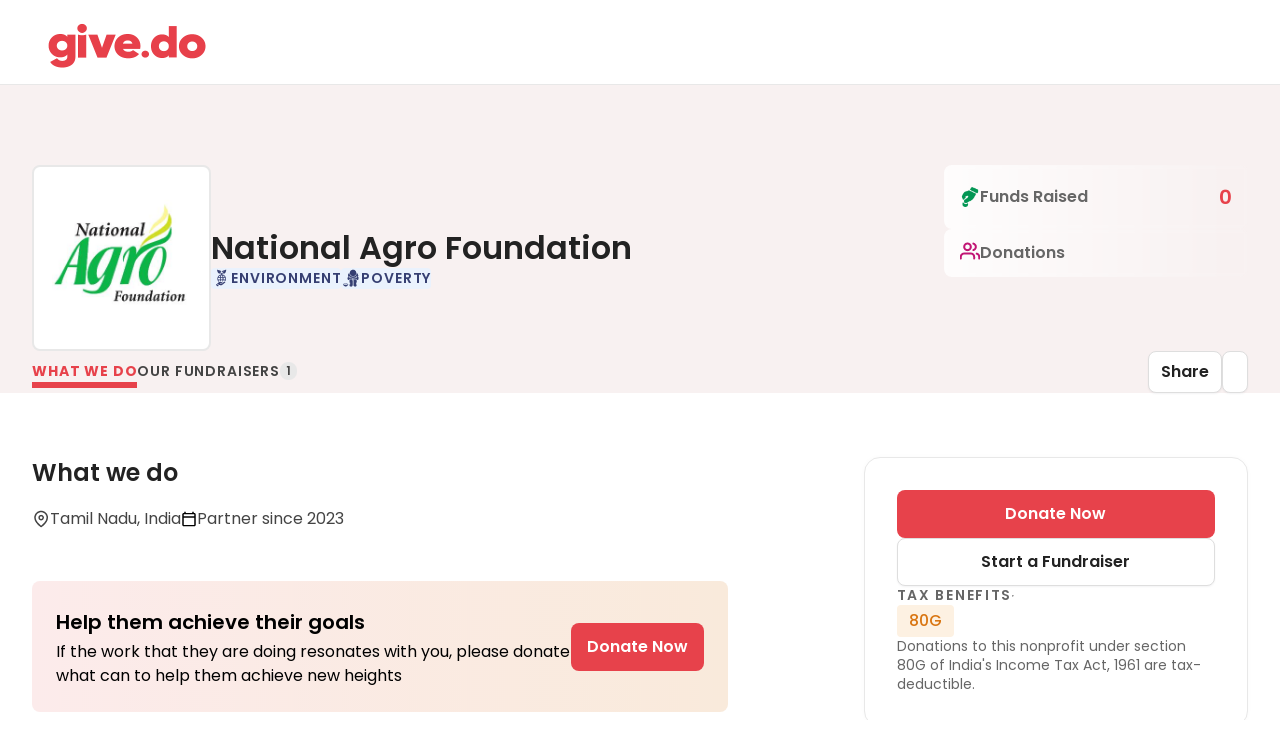

--- FILE ---
content_type: text/html; charset=utf-8
request_url: https://give.do/ngos/national-agro-foundation1
body_size: 25423
content:
<!DOCTYPE html><html><head><meta charSet="utf-8"/><meta name="viewport" content="width=device-width"/><link rel="apple-touch-icon" sizes="180x180" href="https://cfstatic.give.do/e501c4e4-668c-44b5-8a41-40a54cb18787.png" type="image/png"/><link rel="icon" sizes="32x32" href="https://cfstatic.give.do/ab41e329-d5bf-456a-9e01-45fbd8039e65.png" type="image/png"/><link rel="icon" sizes="16x16" href="https://cfstatic.give.do/2b88458a-3351-4aee-badb-be58b8cf9094.png" type="image/png"/><script defer="" async="" type="text/javascript" src="https://cfstatic.give.do/analytics/index.js?ID=GTM-5SZL6HS" data-react-helmet="true"></script><link rel="stylesheet" media="print" id="poppins-font" data-href="https://fonts.googleapis.com/css2?family=Poppins:wght@400;500;600&amp;display=swap" data-optimized-fonts="true"/><noscript><link href="https://fonts.googleapis.com/css2?family=Poppins:wght@400;500;600&amp;display=swap" rel="stylesheet"/></noscript><script>
              try {
                document.getElementById('poppins-font').onload = function() {
                  this.media = 'all';
                };
              } catch(e) {
                console.error('Error loading font-element', e?.message);
              }              
            </script><title>National Agro Foundation</title><meta name="title" content="National Agro Foundation"/><meta name="description" content="National Agro Foundation (NAF) is a Public Charitable Trust founded in 2000 by C Subramaniam, (Bharat Ratna Awardee &amp;amp; Architect of India’s Green Revolution) and was further nurtured by Dr A P J Abdul Kalam (as Chairman of Governing Council) for comprehensive agriculture and rural development. The Foundation is aimed at integrating Development, Cooperative and Corporate models for Sustainable Rural Development with a special focus on the farm sector to create a sustainable livelihood model for the masses.A 4E development model is in place to address these challenges which include Education (Training and Capacity Building of farmers and women), Economy (Farm productivity Improvement), Environment (Watershed and Natural Resource Management) and Empowerment (institutionalizing the rural community into community-based institutions like FPOs, SHG Federations, etc).To translate the vision of NAF, a multi-pronged approach has been adopted for rural development; encompassing the following elements:Agricultural Development (Soil – market): through lean farming, comprehensive soil health diagnosis-based nutrient management including SSNM and precision agricultureWatershed and Natural Resources Management- establishment of soil and water conservation structures, afforestation, promotion of resource-conserving green technologies etc Training and Capacity Building – imparting awareness, knowledge and skill training in farm sector and off-farm sector micro-enterprises, technology-oriented and participant oriented tailor-made training programs for farmers, youth, women, skilled workforce, farm mechanics, service providers and related stakeholdersPromotion of agribusiness – promoting location-specific agro-processing units, value addition centers, farm micro-enterprise and promoting market connectCommunity Empowerment – formation, nurturing, strengthening and handholding of FPOs, Pani Samithis, Federation of SHG and Farmers Clubs, promoting good governance and financial prudence among these community institutions, digitization of FPO businesses and promoting financial inclusion etcWomen Empowerment – promotion of women-based farm sector enterprises through MKSPNAF is working closely with more than 1,90,000 farm families with the prime objective of increasing the yield and income of small/marginal/landless farmers."/><link rel="canonical" href="https://give.do/ngos/national-agro-foundation1"/><meta property="og:type" content="website"/><meta property="og:title" content="National Agro Foundation"/><meta property="og:description" content="National Agro Foundation (NAF) is a Public Charitable Trust founded in 2000 by C Subramaniam, (Bharat Ratna Awardee &amp;amp; Architect of India’s Green Revolution) and was further nurtured by Dr A P J Abdul Kalam (as Chairman of Governing Council) for comprehensive agriculture and rural development. The Foundation is aimed at integrating Development, Cooperative and Corporate models for Sustainable Rural Development with a special focus on the farm sector to create a sustainable livelihood model for the masses.A 4E development model is in place to address these challenges which include Education (Training and Capacity Building of farmers and women), Economy (Farm productivity Improvement), Environment (Watershed and Natural Resource Management) and Empowerment (institutionalizing the rural community into community-based institutions like FPOs, SHG Federations, etc).To translate the vision of NAF, a multi-pronged approach has been adopted for rural development; encompassing the following elements:Agricultural Development (Soil – market): through lean farming, comprehensive soil health diagnosis-based nutrient management including SSNM and precision agricultureWatershed and Natural Resources Management- establishment of soil and water conservation structures, afforestation, promotion of resource-conserving green technologies etc Training and Capacity Building – imparting awareness, knowledge and skill training in farm sector and off-farm sector micro-enterprises, technology-oriented and participant oriented tailor-made training programs for farmers, youth, women, skilled workforce, farm mechanics, service providers and related stakeholdersPromotion of agribusiness – promoting location-specific agro-processing units, value addition centers, farm micro-enterprise and promoting market connectCommunity Empowerment – formation, nurturing, strengthening and handholding of FPOs, Pani Samithis, Federation of SHG and Farmers Clubs, promoting good governance and financial prudence among these community institutions, digitization of FPO businesses and promoting financial inclusion etcWomen Empowerment – promotion of women-based farm sector enterprises through MKSPNAF is working closely with more than 1,90,000 farm families with the prime objective of increasing the yield and income of small/marginal/landless farmers."/><meta property="og:image"/><meta property="og:url" content="https://give.do/ngos/national-agro-foundation1"/><meta property="twitter:card" content="summary_large_image"/><meta property="twitter:url" content="https://give.do/ngos/national-agro-foundation1"/><meta property="twitter:title" content="National Agro Foundation"/><meta property="twitter:description" content="National Agro Foundation (NAF) is a Public Charitable Trust founded in 2000 by C Subramaniam, (Bharat Ratna Awardee &amp;amp; Architect of India’s Green Revolution) and was further nurtured by Dr A P J Abdul Kalam (as Chairman of Governing Council) for comprehensive agriculture and rural development. The Foundation is aimed at integrating Development, Cooperative and Corporate models for Sustainable Rural Development with a special focus on the farm sector to create a sustainable livelihood model for the masses.A 4E development model is in place to address these challenges which include Education (Training and Capacity Building of farmers and women), Economy (Farm productivity Improvement), Environment (Watershed and Natural Resource Management) and Empowerment (institutionalizing the rural community into community-based institutions like FPOs, SHG Federations, etc).To translate the vision of NAF, a multi-pronged approach has been adopted for rural development; encompassing the following elements:Agricultural Development (Soil – market): through lean farming, comprehensive soil health diagnosis-based nutrient management including SSNM and precision agricultureWatershed and Natural Resources Management- establishment of soil and water conservation structures, afforestation, promotion of resource-conserving green technologies etc Training and Capacity Building – imparting awareness, knowledge and skill training in farm sector and off-farm sector micro-enterprises, technology-oriented and participant oriented tailor-made training programs for farmers, youth, women, skilled workforce, farm mechanics, service providers and related stakeholdersPromotion of agribusiness – promoting location-specific agro-processing units, value addition centers, farm micro-enterprise and promoting market connectCommunity Empowerment – formation, nurturing, strengthening and handholding of FPOs, Pani Samithis, Federation of SHG and Farmers Clubs, promoting good governance and financial prudence among these community institutions, digitization of FPO businesses and promoting financial inclusion etcWomen Empowerment – promotion of women-based farm sector enterprises through MKSPNAF is working closely with more than 1,90,000 farm families with the prime objective of increasing the yield and income of small/marginal/landless farmers."/><meta property="twitter:image"/><meta name="next-head-count" content="24"/><link rel="preconnect" href="https://fonts.gstatic.com" crossorigin /><link rel="preload" href="/_next/static/media/4c285fdca692ea22-s.p.woff2" as="font" type="font/woff2" crossorigin="anonymous" data-next-font="size-adjust"/><link rel="preload" href="/_next/static/media/eafabf029ad39a43-s.p.woff2" as="font" type="font/woff2" crossorigin="anonymous" data-next-font="size-adjust"/><link rel="preload" href="/_next/static/media/8888a3826f4a3af4-s.p.woff2" as="font" type="font/woff2" crossorigin="anonymous" data-next-font="size-adjust"/><link rel="preload" href="/_next/static/media/b957ea75a84b6ea7-s.p.woff2" as="font" type="font/woff2" crossorigin="anonymous" data-next-font="size-adjust"/><link rel="preload" href="/_next/static/css/9682eb4e290b2fde.css" as="style"/><link rel="stylesheet" href="/_next/static/css/9682eb4e290b2fde.css" data-n-g=""/><link rel="preload" href="/_next/static/css/ecf37ec0727d5170.css" as="style"/><link rel="stylesheet" href="/_next/static/css/ecf37ec0727d5170.css" data-n-p=""/><link rel="preload" href="/_next/static/css/e307775129102f3f.css" as="style"/><link rel="stylesheet" href="/_next/static/css/e307775129102f3f.css" data-n-p=""/><noscript data-n-css=""></noscript><script defer="" nomodule="" src="/_next/static/chunks/polyfills-c67a75d1b6f99dc8.js"></script><script src="/_next/static/chunks/webpack-67ad29ae2b837177.js" defer=""></script><script src="/_next/static/chunks/framework-ca706bf673a13738.js" defer=""></script><script src="/_next/static/chunks/main-181195c1242a9914.js" defer=""></script><script src="/_next/static/chunks/pages/_app-21a6bb36696c0f50.js" defer=""></script><script src="/_next/static/chunks/2afdc4b5-637cd07707f55fb1.js" defer=""></script><script src="/_next/static/chunks/fec483df-054178f012610339.js" defer=""></script><script src="/_next/static/chunks/6169-be20dd9367ec93df.js" defer=""></script><script src="/_next/static/chunks/7757-80ed6a158a958c09.js" defer=""></script><script src="/_next/static/chunks/4620-ba92dcb7cffe31d5.js" defer=""></script><script src="/_next/static/chunks/2634-920fc939afbbef83.js" defer=""></script><script src="/_next/static/chunks/2060-9fb8b62173335193.js" defer=""></script><script src="/_next/static/chunks/3687-2fb2245ca3ee5c3d.js" defer=""></script><script src="/_next/static/chunks/4796-af4794f4d9fc646e.js" defer=""></script><script src="/_next/static/chunks/1113-f05c8b8f9def1b9c.js" defer=""></script><script src="/_next/static/chunks/7660-f553f582a6ae936d.js" defer=""></script><script src="/_next/static/chunks/667-53f224e0cd55d838.js" defer=""></script><script src="/_next/static/chunks/pages/ngos/%5Bslug%5D-417dc542d07215ff.js" defer=""></script><script src="/_next/static/zyFdOrPNaOxuMrkVDE7FB/_buildManifest.js" defer=""></script><script src="/_next/static/zyFdOrPNaOxuMrkVDE7FB/_ssgManifest.js" defer=""></script><style data-href="https://fonts.googleapis.com/css2?family=Poppins:wght@400;500;600&display=swap">@font-face{font-family:'Poppins';font-style:normal;font-weight:400;font-display:swap;src:url(https://fonts.gstatic.com/l/font?kit=pxiEyp8kv8JHgFVrFJM&skey=87759fb096548f6d&v=v24) format('woff')}@font-face{font-family:'Poppins';font-style:normal;font-weight:500;font-display:swap;src:url(https://fonts.gstatic.com/l/font?kit=pxiByp8kv8JHgFVrLGT9V1g&skey=d4526a9b64c21b87&v=v24) format('woff')}@font-face{font-family:'Poppins';font-style:normal;font-weight:600;font-display:swap;src:url(https://fonts.gstatic.com/l/font?kit=pxiByp8kv8JHgFVrLEj6V1g&skey=ce7ef9d62ca89319&v=v24) format('woff')}@font-face{font-family:'Poppins';font-style:normal;font-weight:400;font-display:swap;src:url(https://fonts.gstatic.com/s/poppins/v24/pxiEyp8kv8JHgFVrJJbecnFHGPezSQ.woff2) format('woff2');unicode-range:U+0900-097F,U+1CD0-1CF9,U+200C-200D,U+20A8,U+20B9,U+20F0,U+25CC,U+A830-A839,U+A8E0-A8FF,U+11B00-11B09}@font-face{font-family:'Poppins';font-style:normal;font-weight:400;font-display:swap;src:url(https://fonts.gstatic.com/s/poppins/v24/pxiEyp8kv8JHgFVrJJnecnFHGPezSQ.woff2) format('woff2');unicode-range:U+0100-02BA,U+02BD-02C5,U+02C7-02CC,U+02CE-02D7,U+02DD-02FF,U+0304,U+0308,U+0329,U+1D00-1DBF,U+1E00-1E9F,U+1EF2-1EFF,U+2020,U+20A0-20AB,U+20AD-20C0,U+2113,U+2C60-2C7F,U+A720-A7FF}@font-face{font-family:'Poppins';font-style:normal;font-weight:400;font-display:swap;src:url(https://fonts.gstatic.com/s/poppins/v24/pxiEyp8kv8JHgFVrJJfecnFHGPc.woff2) format('woff2');unicode-range:U+0000-00FF,U+0131,U+0152-0153,U+02BB-02BC,U+02C6,U+02DA,U+02DC,U+0304,U+0308,U+0329,U+2000-206F,U+20AC,U+2122,U+2191,U+2193,U+2212,U+2215,U+FEFF,U+FFFD}@font-face{font-family:'Poppins';font-style:normal;font-weight:500;font-display:swap;src:url(https://fonts.gstatic.com/s/poppins/v24/pxiByp8kv8JHgFVrLGT9Z11lFd2JQEl8qw.woff2) format('woff2');unicode-range:U+0900-097F,U+1CD0-1CF9,U+200C-200D,U+20A8,U+20B9,U+20F0,U+25CC,U+A830-A839,U+A8E0-A8FF,U+11B00-11B09}@font-face{font-family:'Poppins';font-style:normal;font-weight:500;font-display:swap;src:url(https://fonts.gstatic.com/s/poppins/v24/pxiByp8kv8JHgFVrLGT9Z1JlFd2JQEl8qw.woff2) format('woff2');unicode-range:U+0100-02BA,U+02BD-02C5,U+02C7-02CC,U+02CE-02D7,U+02DD-02FF,U+0304,U+0308,U+0329,U+1D00-1DBF,U+1E00-1E9F,U+1EF2-1EFF,U+2020,U+20A0-20AB,U+20AD-20C0,U+2113,U+2C60-2C7F,U+A720-A7FF}@font-face{font-family:'Poppins';font-style:normal;font-weight:500;font-display:swap;src:url(https://fonts.gstatic.com/s/poppins/v24/pxiByp8kv8JHgFVrLGT9Z1xlFd2JQEk.woff2) format('woff2');unicode-range:U+0000-00FF,U+0131,U+0152-0153,U+02BB-02BC,U+02C6,U+02DA,U+02DC,U+0304,U+0308,U+0329,U+2000-206F,U+20AC,U+2122,U+2191,U+2193,U+2212,U+2215,U+FEFF,U+FFFD}@font-face{font-family:'Poppins';font-style:normal;font-weight:600;font-display:swap;src:url(https://fonts.gstatic.com/s/poppins/v24/pxiByp8kv8JHgFVrLEj6Z11lFd2JQEl8qw.woff2) format('woff2');unicode-range:U+0900-097F,U+1CD0-1CF9,U+200C-200D,U+20A8,U+20B9,U+20F0,U+25CC,U+A830-A839,U+A8E0-A8FF,U+11B00-11B09}@font-face{font-family:'Poppins';font-style:normal;font-weight:600;font-display:swap;src:url(https://fonts.gstatic.com/s/poppins/v24/pxiByp8kv8JHgFVrLEj6Z1JlFd2JQEl8qw.woff2) format('woff2');unicode-range:U+0100-02BA,U+02BD-02C5,U+02C7-02CC,U+02CE-02D7,U+02DD-02FF,U+0304,U+0308,U+0329,U+1D00-1DBF,U+1E00-1E9F,U+1EF2-1EFF,U+2020,U+20A0-20AB,U+20AD-20C0,U+2113,U+2C60-2C7F,U+A720-A7FF}@font-face{font-family:'Poppins';font-style:normal;font-weight:600;font-display:swap;src:url(https://fonts.gstatic.com/s/poppins/v24/pxiByp8kv8JHgFVrLEj6Z1xlFd2JQEk.woff2) format('woff2');unicode-range:U+0000-00FF,U+0131,U+0152-0153,U+02BB-02BC,U+02C6,U+02DA,U+02DC,U+0304,U+0308,U+0329,U+2000-206F,U+20AC,U+2122,U+2191,U+2193,U+2212,U+2215,U+FEFF,U+FFFD}</style></head><body><div id="__next"><!--$--><!--/$--><div class="MuiBox-root mui-0"><div class="MuiBox-root mui-0"><div class="CommonTemplate_MuiContainerRoot__6b49b CommonTemplate_autoWidth__skG2u MuiContainer-maxWidthLg"><div class="Template1_pageHeaderWithLoginContainer__JvhLc  MuiBox-root mui-1b7bwed"><div class="Template1_pageHeaderWithLoginWrap__oIJgz MuiBox-root mui-0" id=""><div class="Template1_pageHeader__XVEKI MuiBox-root mui-0"><div class="Template1_logo__8ybB9 MuiBox-root mui-0"><img src="https://cfstatic.give.do/b8c4c890-4d19-4066-95ed-6d9a062fa3c7.png" alt="Give Logo"/></div></div><div class="Template1_pageHeader__XVEKI MuiBox-root mui-0"></div></div></div><div class="NgoProfile_stickSectionsWrapper__iYUuw MuiBox-root mui-0" style="visibility:hidden"><div class="StickySectionsBar_wrapper__BowNc StickySectionsBar_wrapperHidden__DvGpj MuiBox-root mui-0"><div class="HeroSection_wrapper__I2Pp7 MuiBox-root mui-0"><div class="HeroSection_container__39jA2 MuiBox-root mui-0"><div class="HeroSection_wrapperSectionName__rqPsS MuiBox-root mui-0"><div class="HeroSection_containerSectionName__82b8g MuiBox-root mui-0"><p class="MuiTypography-root MuiTypography-body1 HeroSection_headingText__49rAb 
                    HeroSection_headingTextActive__ubULb mui-jsvbyi">What We Do</p></div><div class="HeroSection_headingActive__9eJ28 MuiBox-root mui-0" style="width:100%"></div></div><div class="HeroSection_wrapperSectionName__rqPsS MuiBox-root mui-0"><div class="HeroSection_containerSectionName__82b8g MuiBox-root mui-0"><p class="MuiTypography-root MuiTypography-body1 HeroSection_headingText__49rAb 
                    HeroSection_headingTextInactive__1fjcr mui-jsvbyi">Our Fundraisers</p><div class="HeroSection_countBox__Mi7aV HeroSection_sectionCountBox__PuMq_ HeroSection_countBoxInactive__7u2ah MuiBox-root mui-0"><p class="MuiTypography-root MuiTypography-body1 HeroSection_countText__uhlSD HeroSection_countTextInactive___qHGm mui-jsvbyi">1</p></div></div><div class="HeroSection_headingInActive__Frlul MuiBox-root mui-0" style="width:100%"></div></div></div><div class="MuiBox-root mui-0"><div class="HeroSection_btnsWrapper__eNh98 MuiBox-root mui-0"><button class="HeroSection_buttons__zqAhx" style="gap:8px"><svg class="MuiSvgIcon-root MuiSvgIcon-fontSizeMedium mui-vubbuv" focusable="false" aria-hidden="true" viewBox="0 0 24 24" data-testid="ShareOutlinedIcon"><path d="M18 16.08c-.76 0-1.44.3-1.96.77L8.91 12.7c.05-.23.09-.46.09-.7s-.04-.47-.09-.7l7.05-4.11c.54.5 1.25.81 2.04.81 1.66 0 3-1.34 3-3s-1.34-3-3-3-3 1.34-3 3c0 .24.04.47.09.7L8.04 9.81C7.5 9.31 6.79 9 6 9c-1.66 0-3 1.34-3 3s1.34 3 3 3c.79 0 1.5-.31 2.04-.81l7.12 4.16c-.05.21-.08.43-.08.65 0 1.61 1.31 2.92 2.92 2.92s2.92-1.31 2.92-2.92c0-1.61-1.31-2.92-2.92-2.92M18 4c.55 0 1 .45 1 1s-.45 1-1 1-1-.45-1-1 .45-1 1-1M6 13c-.55 0-1-.45-1-1s.45-1 1-1 1 .45 1 1-.45 1-1 1m12 7.02c-.55 0-1-.45-1-1s.45-1 1-1 1 .45 1 1-.45 1-1 1"></path></svg>Share</button><div class="HeroSection_buttons__zqAhx"><svg class="MuiSvgIcon-root MuiSvgIcon-fontSizeMedium mui-vubbuv" focusable="false" aria-hidden="true" viewBox="0 0 24 24" data-testid="MoreHorizOutlinedIcon"><path d="M6 10c-1.1 0-2 .9-2 2s.9 2 2 2 2-.9 2-2-.9-2-2-2m12 0c-1.1 0-2 .9-2 2s.9 2 2 2 2-.9 2-2-.9-2-2-2m-6 0c-1.1 0-2 .9-2 2s.9 2 2 2 2-.9 2-2-.9-2-2-2"></path></svg></div></div></div></div></div></div><div class="HeroSection_HeroWrapper__ub7vw MuiBox-root mui-0"><div class="HeroSection_HeroContainer__LL4U1 MuiBox-root mui-0"><div class="HeroSection_ngoSummary__IoHuC MuiBox-root mui-0"><div class="HeroSection_ngoDetails__x4at2 MuiBox-root mui-0"><div class="HeroSection_ngoLogo__o2_tB MuiBox-root mui-0"><img class="HeroSection_logo__56qfH" src="https://cfstatic.give.do/7fbfab15-c584-4915-ae8f-8d1e2873d5b2.jpg" alt="ngo-logo"/></div><div class="HeroSection_causesAndName__VHEif MuiBox-root mui-0"><p class="MuiTypography-root MuiTypography-body1 HeroSection_ngoName__i8TBO mui-jsvbyi">National Agro Foundation</p><div class="HeroSection_causeChipsContainer__yBBlP MuiBox-root mui-0"><div class="MuiButtonBase-root MuiChip-root MuiChip-filled MuiChip-sizeMedium MuiChip-colorDefault MuiChip-clickable MuiChip-clickableColorDefault MuiChip-filledDefault HeroSection_causeChip__Zsyew mui-1flr37v" tabindex="0" role="button"><span class="MuiChip-label MuiChip-labelMedium mui-9iedg7"><div class="HeroSection_chipContent__1Ecbu"><svg width="20" height="20" viewBox="0 0 48 48" fill="none" xmlns="http://www.w3.org/2000/svg"><path d="M28.671 12.624C29.8547 13.4694 31.2498 13.6808 32.4334 13.1735C34.8008 12.2435 36.1536 7.55104 36.5341 4.97231C36.5763 4.63411 36.4495 4.33819 36.1536 4.12682C35.8577 3.95773 35.5195 3.95773 35.2658 4.12682C33.8708 5.05686 32.3066 5.39505 30.9538 5.73325C28.9247 6.19826 27.2337 6.57873 26.6419 8.4388C26.515 8.81927 26.515 9.24201 26.5573 9.66475C26.5996 9.83385 26.7687 9.96067 26.9378 9.87613C27.9524 9.32656 29.5165 8.77699 31.4611 8.77699C30.5734 9.15746 29.2629 9.87613 27.9946 10.8907C27.1492 11.5248 26.4305 12.2012 25.7541 12.9621C25.0777 12.1589 24.3591 11.5248 23.6827 11.0598C22.2876 9.9184 20.808 9.19974 19.8357 8.77699C21.7381 8.73472 23.3445 9.28429 24.3591 9.79158C24.4013 9.83385 24.4436 9.83385 24.4859 9.83385C24.6127 9.83385 24.7395 9.7493 24.7395 9.58021C24.8241 9.15746 24.7818 8.73472 24.655 8.35425C24.0631 6.53646 22.3299 6.15599 20.3007 5.73325C18.9057 5.43733 17.3415 5.09913 15.9465 4.25365C15.6506 4.08455 15.3124 4.08455 15.0164 4.25365C14.7628 4.42274 14.5937 4.76094 14.6782 5.09913C15.1433 7.67786 16.5383 12.328 18.9479 13.2581C20.1316 13.7231 21.5267 13.4694 22.7104 12.624C23.3022 13.0467 23.9363 13.6385 24.6127 14.484C24.4013 14.7799 24.19 15.1181 24.0209 15.4563C19.0325 16.2173 15.1855 20.5292 15.1855 25.729C15.1855 28.5614 16.3269 31.0978 18.1447 33.0002L18.5252 32.7465C18.9479 32.4506 19.3707 32.2392 19.878 32.0701C19.0748 31.3515 18.4407 30.4637 17.9334 29.4914H21.7803C21.9071 30.3369 22.0762 31.1824 22.2876 31.901L24.19 31.9433C23.9786 31.2669 23.7672 30.4214 23.6404 29.4914H27.6565C27.4874 30.506 27.276 31.3515 27.0646 32.0279C27.6565 32.0701 28.2483 32.3238 28.671 32.7888L28.7133 32.8311C29.0515 31.8588 29.3051 30.6751 29.5165 29.4491H33.3635C32.8985 30.4214 32.2221 31.3092 31.4611 32.0279L32.3066 31.7742C32.5603 31.6897 32.8562 31.6474 33.1098 31.6474C33.448 31.6474 33.7862 31.7319 34.1244 31.8588C35.3926 30.1255 36.1113 28.0118 36.1113 25.729C36.1113 20.1911 31.7571 15.6677 26.3037 15.3295C26.8955 14.3149 27.741 13.4272 28.671 12.624ZM21.569 27.6313H17.257C17.1302 26.9972 17.0456 26.3631 17.0456 25.6867C17.0456 25.0103 17.1302 24.3762 17.257 23.7844H21.569C21.5267 24.4185 21.4844 25.0526 21.4844 25.6867C21.5267 26.3631 21.5267 26.9972 21.569 27.6313ZM21.7803 21.9666H17.9334C18.9479 19.8951 20.7657 18.2887 23.0063 17.57C22.4144 18.7115 21.9917 20.2333 21.7803 21.9666ZM34.209 25.729C34.209 26.4054 34.1244 27.0395 33.9976 27.6736H29.6856C29.7279 27.0395 29.7702 26.4054 29.7702 25.729C29.7702 25.0949 29.7279 24.4185 29.6856 23.8266H33.9976C34.1244 24.4185 34.209 25.0526 34.209 25.729ZM33.3635 21.9666H29.5165C29.2629 20.2756 28.8824 18.7115 28.2906 17.57C30.4888 18.2464 32.3066 19.8529 33.3635 21.9666ZM27.9101 25.729C27.9101 26.4054 27.8678 27.0395 27.8255 27.6736H23.429C23.3867 27.0818 23.3445 26.4054 23.3445 25.729C23.3445 25.0526 23.3867 24.4185 23.429 23.8266H27.8678C27.8678 24.3762 27.9101 25.0103 27.9101 25.729ZM27.6565 21.9666H23.6404C24.1054 18.7537 25.1623 17.1473 25.6696 17.1473C26.1346 17.105 27.1492 18.7537 27.6565 21.9666Z" fill="#363F72"></path><path d="M12.1015 40.3559C11.9324 40.6095 11.9746 40.9477 12.2283 41.1168L16.1598 44.0338C16.4134 44.2029 16.7516 44.1606 16.9207 43.9069L18.4849 41.7932L13.7079 38.2422L12.1015 40.3559Z" fill="#363F72"></path><path d="M32.6917 33.1693L29.1407 34.3107C29.1407 34.3952 29.1407 34.4798 29.1407 34.522C29.0984 35.5789 28.3798 36.4244 27.3652 36.678L27.1538 36.7203C25.8433 37.0162 24.4905 37.1853 23.1378 37.2276L22.0386 37.2699C21.6582 37.2699 21.3622 37.0162 21.3622 36.6357C21.3622 36.2553 21.6159 35.9594 21.9963 35.9594L23.0955 35.9171C24.3637 35.8748 25.6319 35.7057 26.8579 35.4098L27.0693 35.3675C27.492 35.283 27.8302 34.9025 27.8302 34.4375C27.8302 34.1838 27.7457 33.9302 27.5766 33.7188C27.4075 33.5074 27.1538 33.4229 26.9002 33.4229L21.1509 33.2538C20.5167 33.2538 19.8826 33.4229 19.3753 33.8034L14.6406 37.2699L19.5867 40.9054L24.406 41.3282C25.2515 41.4127 26.0547 41.1591 26.7311 40.6518L33.7486 35.0716C34.0022 34.8602 34.1713 34.5643 34.1713 34.2684C34.2136 33.9302 34.0868 33.6343 33.8754 33.3806C33.5795 33.1693 33.1145 33.0424 32.6917 33.1693Z" fill="#363F72"></path></svg><p class="MuiTypography-root MuiTypography-body1 HeroSection_causeChipText__fUtmH mui-jsvbyi">Environment</p></div></span></div><div class="MuiButtonBase-root MuiChip-root MuiChip-filled MuiChip-sizeMedium MuiChip-colorDefault MuiChip-clickable MuiChip-clickableColorDefault MuiChip-filledDefault HeroSection_causeChip__Zsyew mui-1flr37v" tabindex="0" role="button"><span class="MuiChip-label MuiChip-labelMedium mui-9iedg7"><div class="HeroSection_chipContent__1Ecbu"><svg width="20" height="20" viewBox="0 0 48 48" fill="none" xmlns="http://www.w3.org/2000/svg"><path d="M11.5095 37.2808C9.56098 37.2387 7.61972 37.532 5.77064 38.148C5.62823 38.1954 5.49673 38.2707 5.38386 38.3696C5.27099 38.4685 5.17903 38.589 5.1134 38.7239C5.04776 38.8589 5.00976 39.0055 5.00165 39.1553C4.99353 39.3052 5.01546 39.4551 5.06614 39.5964C5.47508 40.7372 6.14164 41.7683 7.01399 42.6095C7.88635 43.4508 8.94098 44.0795 10.0959 44.4467C10.7768 44.6633 11.5081 44.6633 12.189 44.4467C13.3437 44.0794 14.3982 43.4506 15.2704 42.6093C16.1425 41.7681 16.809 40.7371 17.2178 39.5964C17.2685 39.4553 17.2906 39.3056 17.2827 39.1559C17.2747 39.0062 17.237 38.8596 17.1716 38.7247C17.1062 38.5897 17.0146 38.4692 16.902 38.3702C16.7895 38.2712 16.6582 38.1957 16.5161 38.148C14.9001 37.6097 13.2124 37.3174 11.5095 37.2808ZM11.5002 38.0684C13.1234 38.1036 14.732 38.3825 16.2723 38.8957C16.3396 38.9181 16.3981 38.9611 16.4396 39.0186C16.4811 39.0761 16.5035 39.1452 16.5035 39.2162C16.5035 39.2871 16.4811 39.3562 16.4396 39.4137C16.3981 39.4713 16.3396 39.5143 16.2723 39.5367C12.9457 40.6455 9.34931 40.6455 6.02276 39.5367C5.95545 39.5143 5.89689 39.4713 5.8554 39.4137C5.8139 39.3562 5.79157 39.2871 5.79157 39.2162C5.79157 39.1452 5.8139 39.0761 5.8554 39.0186C5.89689 38.9611 5.95545 38.9181 6.02276 38.8957C7.78757 38.3076 9.64045 38.0278 11.5002 38.0684Z" fill="#363F72"></path><path d="M36.6911 11.8324C36.6971 10.806 36.5001 9.78861 36.1115 8.83861C35.7228 7.8886 35.1502 7.02484 34.4265 6.29694C33.7029 5.56903 32.8424 4.99132 31.8947 4.59714C30.947 4.20296 29.9307 4 28.9042 4C27.8778 4 26.8615 4.20296 25.9138 4.59714C24.966 4.99132 24.1056 5.56903 23.3819 6.29694C22.6582 7.02484 22.0856 7.8886 21.697 8.83861C21.3083 9.78861 21.1113 10.806 21.1173 11.8324C21.1113 12.8589 21.3083 13.8764 21.697 14.8264C22.0856 15.7764 22.6582 16.6401 23.3819 17.368C24.1056 18.096 24.966 18.6737 25.9138 19.0678C26.8615 19.462 27.8778 19.665 28.9042 19.665C29.9307 19.665 30.947 19.462 31.8947 19.0678C32.8424 18.6737 33.7029 18.096 34.4265 17.368C35.1502 16.6401 35.7228 15.7764 36.1115 14.8264C36.5001 13.8764 36.6971 12.8589 36.6911 11.8324Z" fill="#363F72"></path><path d="M21.1671 36.9395L22.7003 38.2294L20.1641 39.8272V40.9266C20.1641 41.9625 20.5756 42.956 21.3081 43.6885C22.0406 44.421 23.034 44.8326 24.07 44.8326C25.1059 44.8326 26.0993 44.421 26.8318 43.6885C27.5643 42.956 27.9758 41.9625 27.9758 40.9266V30.713C27.9758 29.6771 27.5643 28.6837 26.8318 27.9512C26.0993 27.2187 25.1059 26.8071 24.07 26.8071C23.034 26.8071 22.0406 27.2187 21.3081 27.9512C20.5756 28.6837 20.1641 29.6771 20.1641 30.713V34.8941L22.0553 35.5689L21.1671 36.9395Z" fill="#363F72"></path><path d="M37.6605 34.826V30.7144C37.6405 29.6921 37.2203 28.7185 36.4902 28.0026C35.7602 27.2868 34.7785 26.8857 33.7561 26.8857C32.7336 26.8857 31.7519 27.2868 31.0219 28.0026C30.2918 28.7185 29.8716 29.6921 29.8516 30.7144V40.928C29.8716 41.9503 30.2918 42.9239 31.0219 43.6398C31.7519 44.3557 32.7336 44.7567 33.7561 44.7567C34.7785 44.7567 35.7602 44.3557 36.4902 43.6398C37.2203 42.9239 37.6405 41.9503 37.6605 40.928V40.1507L36.2381 38.8196L36.7752 36.9891L35.2032 35.9604L37.6605 34.826Z" fill="#363F72"></path><path d="M19.3766 28.9101C18.4878 29.0086 17.5962 28.7515 16.8963 28.1948C16.1964 27.6382 15.7452 26.8273 15.6412 25.9392C15.6359 24.9868 15.6686 24.0347 15.7393 23.085L17.9857 21.9964L17.3604 20.6581L17.9146 19.7317L16.4775 18.0398C16.6883 17.0787 16.9386 16.1269 17.2279 15.1865C17.4539 14.5043 17.8166 13.8754 18.2939 13.3383C18.7713 12.8011 19.3532 12.367 20.0041 12.0625C20.0667 14.3838 21.0328 16.5889 22.6967 18.2086C24.3607 19.8283 26.5911 20.7346 28.9132 20.7346C31.2353 20.7346 33.4657 19.8283 35.1296 18.2086C36.7936 16.5889 37.7597 14.3838 37.8223 12.0625C38.4732 12.367 39.0552 12.8011 39.5326 13.3383C40.01 13.8754 40.3728 14.5043 40.5988 15.1865C40.9435 16.304 41.2333 17.4377 41.467 18.5836L39.7772 20.5351L41.9526 21.6309C42.1174 23.0609 42.1958 24.4996 42.1873 25.9392C42.0832 26.8273 41.632 27.6382 40.9322 28.1948C40.2323 28.7515 39.3406 29.0086 38.4519 28.9101C38.0729 27.9238 37.3931 27.0818 36.5088 26.5036C35.6245 25.9254 34.5806 25.6402 33.5251 25.6887C32.4696 25.7371 31.4562 26.1165 30.6285 26.7732C29.8008 27.43 29.2009 28.3307 28.9139 29.3475C28.7095 28.6225 28.345 27.9525 27.8471 27.3872C28.0207 27.0797 28.2022 26.7768 28.3915 26.4788C28.7097 25.9787 29.1235 25.5463 29.6092 25.2066C30.0948 24.8668 30.6428 24.6263 31.2217 24.4988C33.3375 24.0328 35.5256 23.9992 37.6548 24.3996C37.576 22.5361 37.3305 20.6832 36.9215 18.8634L35.7983 18.9979C36.1067 20.3445 36.3222 21.7107 36.4433 23.0869C33.8974 22.825 31.3252 23.1343 28.9139 23.992C26.5026 23.1343 23.9304 22.825 21.3845 23.0869C21.5056 21.7107 21.7211 20.3445 22.0295 18.9979L20.9059 18.8634C20.4961 20.6832 20.2498 22.536 20.1702 24.3996C22.8131 23.9023 25.5385 24.0756 28.0972 24.9034C27.7017 25.4566 27.3325 26.0279 26.9908 26.6159C26.3656 26.1705 25.6467 25.8742 24.8893 25.7495C24.1318 25.6248 23.3559 25.6751 22.6209 25.8965C21.8859 26.1179 21.2113 26.5046 20.6488 27.027C20.0863 27.5493 19.6518 28.1935 19.3766 28.9101Z" fill="#363F72"></path></svg><p class="MuiTypography-root MuiTypography-body1 HeroSection_causeChipText__fUtmH mui-jsvbyi">Poverty</p></div></span></div></div></div></div><div class="HeroSection_ngoStats___jHNk MuiBox-root mui-0"><div class="HeroSection_statsMainWrapper__Jhnwq MuiBox-root mui-0"><div class="HeroSection_statsWrapper__uznH6 MuiBox-root mui-0"><div class="HeroSection_statContainer__Bt6_H MuiBox-root mui-0"><div class="HeroSection_statHeading__XqKO_ MuiBox-root mui-0"><img class="HeroSection_statImage__D_gpl" src="https://letzchangetestfilesgivedo.s3.amazonaws.com/15a5a9c3-7e90-4286-9bc5-2ddcd3c3fa43.png" alt="fc-icon"/><p class="MuiTypography-root MuiTypography-body1 HeroSection_statHeadingText__sZRPB mui-jsvbyi">Funds Raised</p></div><p class="MuiTypography-root MuiTypography-body1 HeroSection_statValue__VkrPp mui-jsvbyi"><span style="font-family:roboto"></span>0</p></div><div class="HeroSection_statContainer__Bt6_H MuiBox-root mui-0"><div class="HeroSection_statHeading__XqKO_ MuiBox-root mui-0"><svg width="20" height="20" viewBox="0 0 16 16" fill="none" xmlns="http://www.w3.org/2000/svg"><g clip-path="url(#clip0_998_589)"><path d="M11.3327 14V12.6667C11.3327 11.9594 11.0517 11.2811 10.5516 10.781C10.0515 10.281 9.37326 10 8.66602 10H3.33268C2.62544 10 1.94716 10.281 1.44706 10.781C0.946967 11.2811 0.666016 11.9594 0.666016 12.6667V14" stroke="#c11574" stroke-width="1.6" stroke-linecap="round" stroke-linejoin="round"></path><path d="M6.00065 7.33333C7.47341 7.33333 8.66732 6.13943 8.66732 4.66667C8.66732 3.19391 7.47341 2 6.00065 2C4.52789 2 3.33398 3.19391 3.33398 4.66667C3.33398 6.13943 4.52789 7.33333 6.00065 7.33333Z" stroke="#c11574" stroke-width="1.6" stroke-linecap="round" stroke-linejoin="round"></path><path d="M15.334 14.0002V12.6669C15.3335 12.0761 15.1369 11.5021 14.7749 11.0351C14.4129 10.5682 13.9061 10.2346 13.334 10.0869" stroke="#c11574" stroke-width="1.6" stroke-linecap="round" stroke-linejoin="round"></path><path d="M10.666 2.08691C11.2396 2.23378 11.748 2.56738 12.1111 3.03512C12.4742 3.50286 12.6712 4.07813 12.6712 4.67025C12.6712 5.26236 12.4742 5.83763 12.1111 6.30537C11.748 6.77311 11.2396 7.10671 10.666 7.25358" stroke="#c11574" stroke-width="1.6" stroke-linecap="round" stroke-linejoin="round"></path></g><defs><clipPath id="clip0_998_589"><rect width="20" height="20" fill="white"></rect></clipPath></defs></svg><p class="MuiTypography-root MuiTypography-body1 HeroSection_statHeadingText__sZRPB mui-jsvbyi">Donations</p></div><p class="MuiTypography-root MuiTypography-body1 HeroSection_statValue__VkrPp mui-jsvbyi"></p></div></div></div></div></div><div class="HeroSection_sectionsContainer__d0_BU MuiBox-root mui-0"><div class="HeroSection_sectionsWrapper__03OBN"><div class="HeroSection_wrapper__I2Pp7 MuiBox-root mui-0"><div class="HeroSection_container__39jA2 MuiBox-root mui-0"><div class="HeroSection_wrapperSectionName__rqPsS MuiBox-root mui-0"><div class="HeroSection_containerSectionName__82b8g MuiBox-root mui-0"><p class="MuiTypography-root MuiTypography-body1 HeroSection_headingText__49rAb 
                    HeroSection_headingTextActive__ubULb mui-jsvbyi">What We Do</p></div><div class="HeroSection_headingActive__9eJ28 MuiBox-root mui-0" style="width:100%"></div></div><div class="HeroSection_wrapperSectionName__rqPsS MuiBox-root mui-0"><div class="HeroSection_containerSectionName__82b8g MuiBox-root mui-0"><p class="MuiTypography-root MuiTypography-body1 HeroSection_headingText__49rAb 
                    HeroSection_headingTextInactive__1fjcr mui-jsvbyi">Our Fundraisers</p><div class="HeroSection_countBox__Mi7aV HeroSection_sectionCountBox__PuMq_ HeroSection_countBoxInactive__7u2ah MuiBox-root mui-0"><p class="MuiTypography-root MuiTypography-body1 HeroSection_countText__uhlSD HeroSection_countTextInactive___qHGm mui-jsvbyi">1</p></div></div><div class="HeroSection_headingInActive__Frlul MuiBox-root mui-0" style="width:100%"></div></div></div><div class="MuiBox-root mui-0"><div class="HeroSection_btnsWrapper__eNh98 MuiBox-root mui-0"><button class="HeroSection_buttons__zqAhx" style="gap:8px"><svg class="MuiSvgIcon-root MuiSvgIcon-fontSizeMedium mui-vubbuv" focusable="false" aria-hidden="true" viewBox="0 0 24 24" data-testid="ShareOutlinedIcon"><path d="M18 16.08c-.76 0-1.44.3-1.96.77L8.91 12.7c.05-.23.09-.46.09-.7s-.04-.47-.09-.7l7.05-4.11c.54.5 1.25.81 2.04.81 1.66 0 3-1.34 3-3s-1.34-3-3-3-3 1.34-3 3c0 .24.04.47.09.7L8.04 9.81C7.5 9.31 6.79 9 6 9c-1.66 0-3 1.34-3 3s1.34 3 3 3c.79 0 1.5-.31 2.04-.81l7.12 4.16c-.05.21-.08.43-.08.65 0 1.61 1.31 2.92 2.92 2.92s2.92-1.31 2.92-2.92c0-1.61-1.31-2.92-2.92-2.92M18 4c.55 0 1 .45 1 1s-.45 1-1 1-1-.45-1-1 .45-1 1-1M6 13c-.55 0-1-.45-1-1s.45-1 1-1 1 .45 1 1-.45 1-1 1m12 7.02c-.55 0-1-.45-1-1s.45-1 1-1 1 .45 1 1-.45 1-1 1"></path></svg>Share</button><div class="HeroSection_buttons__zqAhx"><svg class="MuiSvgIcon-root MuiSvgIcon-fontSizeMedium mui-vubbuv" focusable="false" aria-hidden="true" viewBox="0 0 24 24" data-testid="MoreHorizOutlinedIcon"><path d="M6 10c-1.1 0-2 .9-2 2s.9 2 2 2 2-.9 2-2-.9-2-2-2m12 0c-1.1 0-2 .9-2 2s.9 2 2 2 2-.9 2-2-.9-2-2-2m-6 0c-1.1 0-2 .9-2 2s.9 2 2 2 2-.9 2-2-.9-2-2-2"></path></svg></div></div></div></div></div></div></div></div><div class="NgoProfile_bodyWrapper__VIBsn MuiBox-root mui-0"><div class="DetailsSection_detailsContainer__gZLWu MuiBox-root mui-0"><div class="DetailsSection_leftSection__MCvB2 MuiBox-root mui-0"><div><div class="WhatDoWeDo_wrapper__k9seC MuiBox-root mui-0"><div class="WhatDoWeDo_whatWeDo__j_1X0 MuiBox-root mui-0"><p class="MuiTypography-root MuiTypography-body1 WhatDoWeDo_heading__JpxMo mui-jsvbyi">What we do</p><div class="WhatDoWeDo_whatWeDoContent__e7NAV MuiBox-root mui-0"><div class="WhatDoWeDo_startAndLocationWrapper__TTEi5 MuiBox-root mui-0"><div class="WhatDoWeDo_startAndLocation__gkgX5 MuiBox-root mui-0"><svg xmlns="http://www.w3.org/2000/svg" width="18" height="18" viewBox="0 0 18 18" fill="none"><path fill-rule="evenodd" clip-rule="evenodd" d="M9.13636 2.25C7.70781 2.25 6.33777 2.81749 5.32763 3.82763C4.31749 4.83777 3.75 6.20781 3.75 7.63636C3.75 9.72127 5.10839 11.7543 6.61265 13.3421C7.34944 14.1199 8.08877 14.7568 8.64475 15.1995C8.83273 15.3492 8.99906 15.4761 9.13636 15.5782C9.27367 15.4761 9.43999 15.3492 9.62798 15.1995C10.184 14.7568 10.9233 14.1199 11.6601 13.3421C13.1643 11.7543 14.5227 9.72127 14.5227 7.63636C14.5227 6.20781 13.9552 4.83777 12.9451 3.82763C11.935 2.81749 10.5649 2.25 9.13636 2.25ZM9.13636 16.5C8.72034 17.124 8.72015 17.1239 8.71994 17.1238L8.7179 17.1224L8.71324 17.1193L8.69736 17.1085C8.68392 17.0994 8.66481 17.0863 8.64042 17.0695C8.59165 17.0357 8.52169 16.9865 8.43357 16.9229C8.25742 16.7957 8.00825 16.6101 7.71036 16.3729C7.11577 15.8995 6.32102 15.2154 5.52372 14.3738C3.95979 12.7229 2.25 10.3242 2.25 7.63636C2.25 5.80999 2.97553 4.05841 4.26697 2.76697C5.55841 1.47553 7.30999 0.75 9.13636 0.75C10.9627 0.75 12.7143 1.47553 14.0058 2.76697C15.2972 4.05841 16.0227 5.80999 16.0227 7.63636C16.0227 10.3242 14.3129 12.7229 12.749 14.3738C11.9517 15.2154 11.157 15.8995 10.5624 16.3729C10.2645 16.6101 10.0153 16.7957 9.83915 16.9229C9.75104 16.9865 9.68108 17.0357 9.6323 17.0695C9.60791 17.0863 9.58881 17.0994 9.57536 17.1085L9.55949 17.1193L9.55483 17.1224L9.55333 17.1234C9.55312 17.1236 9.55239 17.124 9.13636 16.5ZM9.13636 16.5L9.55239 17.124C9.30046 17.292 8.97186 17.2917 8.71994 17.1238L9.13636 16.5ZM9.13636 6.34091C8.4209 6.34091 7.84091 6.9209 7.84091 7.63636C7.84091 8.35182 8.4209 8.93182 9.13636 8.93182C9.85182 8.93182 10.4318 8.35182 10.4318 7.63636C10.4318 6.9209 9.85182 6.34091 9.13636 6.34091ZM6.34091 7.63636C6.34091 6.09248 7.59248 4.84091 9.13636 4.84091C10.6803 4.84091 11.9318 6.09248 11.9318 7.63636C11.9318 9.18025 10.6803 10.4318 9.13636 10.4318C7.59248 10.4318 6.34091 9.18025 6.34091 7.63636Z" fill="#444444"></path></svg><p class="MuiTypography-root MuiTypography-body1 WhatDoWeDo_whatWeDoText__klQdS mui-jsvbyi">Tamil Nadu, India</p></div><div class="WhatDoWeDo_startAndLocation__gkgX5 MuiBox-root mui-0"><svg class="MuiSvgIcon-root MuiSvgIcon-fontSizeMedium WhatDoWeDo_iconImg__bVBrT mui-vubbuv" focusable="false" aria-hidden="true" viewBox="0 0 24 24" data-testid="CalendarTodayOutlinedIcon"><path d="M20 3h-1V1h-2v2H7V1H5v2H4c-1.1 0-2 .9-2 2v16c0 1.1.9 2 2 2h16c1.1 0 2-.9 2-2V5c0-1.1-.9-2-2-2m0 18H4V10h16zm0-13H4V5h16z"></path></svg><p class="MuiTypography-root MuiTypography-body1 WhatDoWeDo_whatWeDoText__klQdS mui-jsvbyi">Partner since 2023</p></div></div><div class="MuiBox-root mui-0"></div></div></div><div class="AppealCard_wrapper__n6adN MuiBox-root mui-0"><div class="AppealCard_content__4apsh MuiBox-root mui-0"><p class="MuiTypography-root MuiTypography-body1 AppealCard_title__ng6oA mui-jsvbyi">Help them achieve their goals</p><p class="MuiTypography-root MuiTypography-body1 AppealCard_subTitle__pcFIN mui-jsvbyi">If the work that they are doing resonates with you, please donate what can to help them achieve new heights</p></div><button class="primary_cta AppealCard_donateBtn__hN1sK">Donate Now</button></div><hr class="MuiDivider-root MuiDivider-fullWidth mui-39bbo6" style="margin:48px 0"/></div></div><div><div class="OurFundriasers_wrapper__mtesP MuiBox-root mui-0"><div class="OurFundriasers_headings__HayQ9 MuiBox-root mui-0"><p class="MuiTypography-root MuiTypography-body1 OurFundriasers_title__rNAjR mui-jsvbyi">Our Fundraisers</p><div class="OurFundriasers_sectionsContainer__5u_Ej MuiBox-root mui-0"><div class="HeroSection_frWrapper__tvYFR MuiBox-root mui-0"><div class="HeroSection_containerSectionName__82b8g MuiBox-root mui-0"><p class="MuiTypography-root MuiTypography-body1 HeroSection_frheadingText__aYpwc 
                    HeroSection_headingTextActive__ubULb mui-jsvbyi">Most Popular</p></div><div class="HeroSection_headingActive__9eJ28 MuiBox-root mui-0" style="width:100%"></div></div><div class="HeroSection_frWrapper__tvYFR MuiBox-root mui-0"><div class="HeroSection_containerSectionName__82b8g MuiBox-root mui-0"><p class="MuiTypography-root MuiTypography-body1 HeroSection_frheadingText__aYpwc 
                    HeroSection_headingTextInactive__1fjcr mui-jsvbyi">All Initiatives</p></div><div class="HeroSection_headingInActive__Frlul MuiBox-root mui-0" style="width:100%"></div></div></div></div><hr class="MuiDivider-root MuiDivider-fullWidth mui-39bbo6"/><div class="MuiBox-root mui-0"><div class="MuiBox-root mui-0" style="display:flex;flex-direction:column"><div class="PaginatedFundraisersList_pfl_widgets_wrapper__wPdfN MuiBox-root mui-0"><div class="PaginatedFundraisersList_pfl_widgetOuter__gMOwK MuiBox-root mui-0"><div class="CampaignCard_ngo_sf_widget__DM4Vt MuiBox-root mui-0"><a><div class="CampaignCard_ngo_sf_widget_img__E8v3k MuiBox-root mui-0"><span style="display:inherit;position:relative;width:80px;height:80px"><span style="position:absolute;height:80px;width:80px;border:thick solid #E7424B;border-radius:50%;opacity:1;top:0;left:0;animation-fill-mode:both;animation:react-spinners-PuffLoader-puff-1, react-spinners-PuffLoader-puff-2;animation-duration:2s;animation-iteration-count:infinite;animation-timing-function:cubic-bezier(0.165, 0.84, 0.44, 1), cubic-bezier(0.3, 0.61, 0.355, 1);animation-delay:-1s"></span><span style="position:absolute;height:80px;width:80px;border:thick solid #E7424B;border-radius:50%;opacity:1;top:0;left:0;animation-fill-mode:both;animation:react-spinners-PuffLoader-puff-1, react-spinners-PuffLoader-puff-2;animation-duration:2s;animation-iteration-count:infinite;animation-timing-function:cubic-bezier(0.165, 0.84, 0.44, 1), cubic-bezier(0.3, 0.61, 0.355, 1);animation-delay:0s"></span></span></div></a><div class="CampaignCard_ngo_sf_widget_content__RBn3Q MuiBox-root mui-0"><div class="MuiBox-root mui-0" style="margin-bottom:16px"><a><div class="CampaignCard_ngo_fundraiser_name_container__ttMiL"><h3>COMPREHENSIVE VILLAGE DEVELOPMENT PROJECT</h3><div class="CampaignCard_creator_name_container__Cf0RT MuiBox-root mui-8atqhb"><p class="CampaignCard_ngo_creator_name__t1I_8">by <span>National Agro Foundation</span> </p></div></div><div class="CampaignCard_sfw_progress__376B4 MuiBox-root mui-0"><div class="CampaignCard_ngo_supporterNdays__rfD6v MuiBox-root mui-0"><div class="CampaignCard_supporter__FqMau MuiBox-root mui-0"><div class="slider-img-wrapper" style="background:#F8F1F1;cursor:pointer"><span class=" lazy-load-image-background blur" style="color:transparent;display:inline-block"><span class="" style="display:inline-block"></span></span></div><div></div><span>0<!-- --> Donations</span></div><div class="CampaignCard_days__cP9Va MuiBox-root mui-0"><svg class="MuiSvgIcon-root MuiSvgIcon-fontSizeMedium mui-vubbuv" focusable="false" aria-hidden="true" viewBox="0 0 24 24" data-testid="WatchLaterOutlinedIcon"><path d="M12 2C6.5 2 2 6.5 2 12s4.5 10 10 10 10-4.5 10-10S17.5 2 12 2m0 18c-4.41 0-8-3.59-8-8s3.59-8 8-8 8 3.59 8 8-3.59 8-8 8m.5-13H11v6l5.2 3.2.8-1.3-4.5-2.7z"></path></svg><span>1534<!-- --> Days Left</span></div></div><div class="CampaignCard_sfw_progressBar__ftVcH MuiBox-root mui-0">0</div><div class="CampaignCard_ngo_sfw_stats__pWcQ8 MuiBox-root mui-0"><strong><span style="font-family:roboto"></span>0<!-- --> raised</strong></div></div></a></div><div class="CampaignCard_ngo_sfw_cta__PJKqc MuiBox-root mui-0"><button class="primary_cta CampaignCard_ngo_cta_btn__dZDDT">Donate Now</button><button class="secondary_cta CampaignCard_ngo_start_fr_btn__7CtWE">Start a Fundraiser</button></div></div></div></div></div></div></div><hr class="MuiDivider-root MuiDivider-fullWidth mui-39bbo6" style="margin:48px 0"/></div></div><div><div class="OurNgoInAction_wrapper__2OFVM MuiBox-root mui-0"><div class="AppealCard_wrapper__n6adN MuiBox-root mui-0"><div class="AppealCard_content__4apsh MuiBox-root mui-0"><p class="MuiTypography-root MuiTypography-body1 AppealCard_title__ng6oA mui-jsvbyi">Inspired by the work that they do?</p><p class="MuiTypography-root MuiTypography-body1 AppealCard_subTitle__pcFIN mui-jsvbyi">Make a meaningful impact—contribute today to support their ongoing efforts and ensure their vital work continues.</p></div><button class="primary_cta AppealCard_donateBtn__hN1sK">Donate Now</button></div><hr class="MuiDivider-root MuiDivider-fullWidth mui-39bbo6" style="margin:48px 0"/></div></div><div class="ImportantLinks_wrapper__Qar0o MuiBox-root mui-0"><p class="MuiTypography-root MuiTypography-body1 ImportantLinks_heading__8EWmP mui-jsvbyi">Important links</p><div class="ImportantLinks_linksContainer__3AFiS MuiBox-root mui-0"><div class="ImportantLinks_linkContainer__wWJE2 MuiBox-root mui-0"><div class="ImportantLinks_linkTitleAndIcon__OQP1b MuiBox-root mui-0"><div class="slider-img-wrapper" style="background:#F8F1F1;line-height:0;cursor:pointer"><span class=" lazy-load-image-background blur" style="color:transparent;display:inline-block"><span class="ImportantLinks_icon___5JyZ" style="display:inline-block"></span></span></div><div></div><p class="MuiTypography-root MuiTypography-body1 ImportantLinks_title__helNx mui-jsvbyi">Website</p></div><img alt="arw-out" loading="lazy" width="20" height="20" decoding="async" data-nimg="1" class="ImportantLinks_arrow__tDCrT" style="color:transparent" src="/_next/static/media/ArrowOutward.ff010311.svg"/></div><div class="ImportantLinks_linkContainer__wWJE2 MuiBox-root mui-0"><div class="ImportantLinks_linkTitleAndIcon__OQP1b MuiBox-root mui-0"><div class="slider-img-wrapper" style="background:#F8F1F1;line-height:0;cursor:pointer"><span class=" lazy-load-image-background blur" style="color:transparent;display:inline-block"><span class="ImportantLinks_icon___5JyZ" style="display:inline-block"></span></span></div><div></div><p class="MuiTypography-root MuiTypography-body1 ImportantLinks_title__helNx mui-jsvbyi">Facebook</p></div><img alt="arw-out" loading="lazy" width="20" height="20" decoding="async" data-nimg="1" class="ImportantLinks_arrow__tDCrT" style="color:transparent" src="/_next/static/media/ArrowOutward.ff010311.svg"/></div><div class="ImportantLinks_linkContainer__wWJE2 MuiBox-root mui-0"><div class="ImportantLinks_linkTitleAndIcon__OQP1b MuiBox-root mui-0"><div class="slider-img-wrapper" style="background:#F8F1F1;line-height:0;cursor:pointer"><span class=" lazy-load-image-background blur" style="color:transparent;display:inline-block"><span class="ImportantLinks_icon___5JyZ" style="display:inline-block"></span></span></div><div></div><p class="MuiTypography-root MuiTypography-body1 ImportantLinks_title__helNx mui-jsvbyi">Twitter</p></div><img alt="arw-out" loading="lazy" width="20" height="20" decoding="async" data-nimg="1" class="ImportantLinks_arrow__tDCrT" style="color:transparent" src="/_next/static/media/ArrowOutward.ff010311.svg"/></div><div class="ImportantLinks_linkContainer__wWJE2 MuiBox-root mui-0"><div class="ImportantLinks_linkTitleAndIcon__OQP1b MuiBox-root mui-0"><div class="slider-img-wrapper" style="background:#F8F1F1;line-height:0;cursor:pointer"><span class=" lazy-load-image-background blur" style="color:transparent;display:inline-block"><span class="ImportantLinks_icon___5JyZ" style="display:inline-block"></span></span></div><div></div><p class="MuiTypography-root MuiTypography-body1 ImportantLinks_title__helNx mui-jsvbyi">Youtube</p></div><img alt="arw-out" loading="lazy" width="20" height="20" decoding="async" data-nimg="1" class="ImportantLinks_arrow__tDCrT" style="color:transparent" src="/_next/static/media/ArrowOutward.ff010311.svg"/></div><div class="ImportantLinks_linkContainer__wWJE2 MuiBox-root mui-0"><div class="ImportantLinks_linkTitleAndIcon__OQP1b MuiBox-root mui-0"><div class="slider-img-wrapper" style="background:#F8F1F1;line-height:0;cursor:pointer"><span class=" lazy-load-image-background blur" style="color:transparent;display:inline-block"><span class="ImportantLinks_icon___5JyZ" style="display:inline-block"></span></span></div><div></div><p class="MuiTypography-root MuiTypography-body1 ImportantLinks_title__helNx mui-jsvbyi">Instagram</p></div><img alt="arw-out" loading="lazy" width="20" height="20" decoding="async" data-nimg="1" class="ImportantLinks_arrow__tDCrT" style="color:transparent" src="/_next/static/media/ArrowOutward.ff010311.svg"/></div><div class="ImportantLinks_linkContainer__wWJE2 MuiBox-root mui-0"><div class="ImportantLinks_linkTitleAndIcon__OQP1b MuiBox-root mui-0"><div class="slider-img-wrapper" style="background:#F8F1F1;line-height:0;cursor:pointer"><span class=" lazy-load-image-background blur" style="color:transparent;display:inline-block"><span class="ImportantLinks_icon___5JyZ" style="display:inline-block"></span></span></div><div></div><p class="MuiTypography-root MuiTypography-body1 ImportantLinks_title__helNx mui-jsvbyi">Linkedin</p></div><img alt="arw-out" loading="lazy" width="20" height="20" decoding="async" data-nimg="1" class="ImportantLinks_arrow__tDCrT" style="color:transparent" src="/_next/static/media/ArrowOutward.ff010311.svg"/></div></div></div></div><div class="MuiBox-root mui-0" style="width:auto;max-width:31.6%"><div class="MuiBox-root mui-0"><div class="DetailsSection_donationWrapper__IZ71w MuiBox-root mui-0"><div class="DetailsSection_btnsContainer__ssh7n MuiBox-root mui-0"><button class="primary_cta">Donate Now</button><button class="secondary_cta">Start a Fundraiser</button></div><div class="DetailsSection_wrapper__baJM1 MuiBox-root mui-0"><div class="DetailsSection_container__jaAIs MuiBox-root mui-0"><div class="DetailsSection_headingSection__FEShH MuiBox-root mui-0"><p class="MuiTypography-root MuiTypography-body1 DetailsSection_heading__hANzG mui-jsvbyi">Tax Benefits</p><div class="MuiBox-root mui-i9gxme"><hr class="MuiDivider-root MuiDivider-fullWidth mui-39bbo6"/></div></div><div class="DetailsSection_chips__0FwNZ MuiBox-root mui-0"><div class="MuiChip-root MuiChip-filled MuiChip-sizeMedium MuiChip-colorDefault MuiChip-filledDefault DetailsSection_chip__abUQg mui-gzesz1"><span class="MuiChip-label MuiChip-labelMedium mui-9iedg7"><div class="DetailsSection_chipText__BvXzi">80G<!-- --> </div></span></div></div><p class="MuiTypography-root MuiTypography-body1 DetailsSection_exemptionText__jBQcY mui-jsvbyi">Donations to this nonprofit under section 80G of India&#x27;s Income Tax Act, 1961 are tax-deductible.</p></div></div></div><div class="DetailsSection_similarNgosWrapper__Dh__l MuiBox-root mui-0"><div class="DetailsSection_wrapper__baJM1 MuiBox-root mui-0"><div class="DetailsSection_container__jaAIs MuiBox-root mui-0"><div class="DetailsSection_headingSection__FEShH MuiBox-root mui-0"><p class="MuiTypography-root MuiTypography-body1 DetailsSection_heading__hANzG mui-jsvbyi">Discover Similar NGOS</p><div class="MuiBox-root mui-i9gxme"><hr class="MuiDivider-root MuiDivider-fullWidth mui-39bbo6"/></div></div><div class="DetailsSection_listWrapper__GmQKq MuiBox-root mui-0"><div class="DetailsSection_ngoWrapper__QWn2e MuiBox-root mui-0"><div class="DetailsSection_ngoLogoContainer__vZqn7 MuiBox-root mui-0"><img class="DetailsSection_ngoLogo__FPLlj" src="https://cfstatic.give.do/354b675f-86b7-4af8-98a4-2dae8b8361f8.jpg" alt="ngo_logo"/></div><p class="MuiTypography-root MuiTypography-body1 DetailsSection_itemHeading__1H1FQ DetailsSection_textHighlight__u9fcH mui-jsvbyi">Atma Swabhiman</p></div><div class="DetailsSection_ngoWrapper__QWn2e MuiBox-root mui-0"><div class="DetailsSection_ngoLogoContainer__vZqn7 MuiBox-root mui-0"><img class="DetailsSection_ngoLogo__FPLlj" src="https://cfstatic.give.do/3475a7be-156a-47d7-aaad-d6d661db81a0.jpg" alt="ngo_logo"/></div><p class="MuiTypography-root MuiTypography-body1 DetailsSection_itemHeading__1H1FQ DetailsSection_textHighlight__u9fcH mui-jsvbyi">Maitri</p></div><div class="DetailsSection_ngoWrapper__QWn2e MuiBox-root mui-0"><div class="DetailsSection_ngoLogoContainer__vZqn7 MuiBox-root mui-0"><img class="DetailsSection_ngoLogo__FPLlj" src="https://cfstatic.give.do/30f194be-79d9-428f-84f4-9790dc958413.png" alt="ngo_logo"/></div><p class="MuiTypography-root MuiTypography-body1 DetailsSection_itemHeading__1H1FQ DetailsSection_textHighlight__u9fcH mui-jsvbyi">Blind Welfare Society</p></div><div class="DetailsSection_ngoWrapper__QWn2e MuiBox-root mui-0"><div class="DetailsSection_ngoLogoContainer__vZqn7 MuiBox-root mui-0"><img class="DetailsSection_ngoLogo__FPLlj" src="https://cfstatic.give.do/f5e6e43e-36e0-4a9b-aff7-aabdfda2b29e.png" alt="ngo_logo"/></div><p class="MuiTypography-root MuiTypography-body1 DetailsSection_itemHeading__1H1FQ DetailsSection_textHighlight__u9fcH mui-jsvbyi">The Akshaya Patra Foundation</p></div><div class="DetailsSection_ngoWrapper__QWn2e MuiBox-root mui-0"><div class="DetailsSection_ngoLogoContainer__vZqn7 MuiBox-root mui-0"><img class="DetailsSection_ngoLogo__FPLlj" src="https://cfstatic.give.do/56088440-e332-4709-b5ca-c8d93545cb4e.jpg" alt="ngo_logo"/></div><p class="MuiTypography-root MuiTypography-body1 DetailsSection_itemHeading__1H1FQ DetailsSection_textHighlight__u9fcH mui-jsvbyi">Isha Education</p></div></div></div></div></div></div></div></div></div><div class="SameCauseFundraisers_wrapper__G2CNB MuiBox-root mui-0"><div class="SameCauseFundraisers_container__ZGQKr MuiBox-root mui-0"><p class="MuiTypography-root MuiTypography-body1 SameCauseFundraisers_heading__U6369 mui-jsvbyi">Explore fundraisers for similar cause</p><div class="SameCauseFundraisers_ngo_sf_widgets_wrapper__vEM7d MuiBox-root mui-0"><div class="SameCauseFundraisers_ngo_sf_widgetOuter__7MuD7 MuiBox-root mui-0"><div class="CampaignCard_sf_widget__nhnQB MuiBox-root mui-0"><a><div class="CampaignCard_sf_widget_img__KN824 MuiBox-root mui-0"><span style="display:inherit;position:relative;width:80px;height:80px"><span style="position:absolute;height:80px;width:80px;border:thick solid #E7424B;border-radius:50%;opacity:1;top:0;left:0;animation-fill-mode:both;animation:react-spinners-PuffLoader-puff-1, react-spinners-PuffLoader-puff-2;animation-duration:2s;animation-iteration-count:infinite;animation-timing-function:cubic-bezier(0.165, 0.84, 0.44, 1), cubic-bezier(0.3, 0.61, 0.355, 1);animation-delay:-1s"></span><span style="position:absolute;height:80px;width:80px;border:thick solid #E7424B;border-radius:50%;opacity:1;top:0;left:0;animation-fill-mode:both;animation:react-spinners-PuffLoader-puff-1, react-spinners-PuffLoader-puff-2;animation-duration:2s;animation-iteration-count:infinite;animation-timing-function:cubic-bezier(0.165, 0.84, 0.44, 1), cubic-bezier(0.3, 0.61, 0.355, 1);animation-delay:0s"></span></span></div></a><div class="CampaignCard_sf_widget_content__y74_G MuiBox-root mui-0"><div class="MuiBox-root mui-0" style="margin-bottom:16px"><a><div class="CampaignCard_fundraiser_name_container__8WDIL"><h3>Help provide shelter, food, clothes and medical support to abandoned widow mothers of Vrindavan. Donate now</h3><div class="CampaignCard_creator_name_container__Cf0RT MuiBox-root mui-8atqhb"><p class="CampaignCard_creator_name__hk6Fm">by <span>Maitri</span> </p></div></div><div class="CampaignCard_sfw_progress__376B4 MuiBox-root mui-0"><div class="CampaignCard_supporterNdays__d0SRd MuiBox-root mui-0"><div class="CampaignCard_supporter__FqMau MuiBox-root mui-0"><div class="slider-img-wrapper" style="background:#F8F1F1;cursor:pointer"><span class=" lazy-load-image-background blur" style="color:transparent;display:inline-block"><span class="" style="display:inline-block"></span></span></div><div></div><span>23204<!-- --> Donations</span></div><div class="CampaignCard_days__cP9Va MuiBox-root mui-0"><svg class="MuiSvgIcon-root MuiSvgIcon-fontSizeMedium mui-vubbuv" focusable="false" aria-hidden="true" viewBox="0 0 24 24" data-testid="WatchLaterOutlinedIcon"><path d="M12 2C6.5 2 2 6.5 2 12s4.5 10 10 10 10-4.5 10-10S17.5 2 12 2m0 18c-4.41 0-8-3.59-8-8s3.59-8 8-8 8 3.59 8 8-3.59 8-8 8m.5-13H11v6l5.2 3.2.8-1.3-4.5-2.7z"></path></svg><span>3<!-- --> Days Left</span></div></div><div class="CampaignCard_sfw_progressBar__ftVcH MuiBox-root mui-0"><span class="MuiLinearProgress-root CampaignCard_barRoot__9DqRr MuiLinearProgress-colorPrimary CampaignCard_colorPrimary__v_NGc MuiLinearProgress-determinate mui-1lqh7gg" role="progressbar" aria-valuenow="64" aria-valuemin="0" aria-valuemax="100"><span class="MuiLinearProgress-bar MuiLinearProgress-barColorPrimary CampaignCard_inProgressBar__iQuVg MuiLinearProgress-bar1Determinate mui-al3vaw" style="transform:translateX(-35.85946%)"></span></span></div><div class="CampaignCard_sfw_stats__1PeRR MuiBox-root mui-0"><strong><span style="font-family:roboto"></span>0</strong><span>Raised of <span style="font-family:roboto"></span>0<!-- --> goal</span></div></div></a></div><form name="donate"><input type="hidden" name="campaign_id" value="647705ad1947a0702c19a05b"/><input type="hidden" name="amount" value="100"/><input type="hidden" name="currency_code" value="INR"/><div class="CampaignCard_sfw_cta__WvunA MuiBox-root mui-0" style="margin:24px 0 0"><button class="primary_cta animate-shiny-button" type="submit">Donate Now</button></div></form></div></div></div><div class="SameCauseFundraisers_ngo_sf_widgetOuter__7MuD7 MuiBox-root mui-0"><div class="CampaignCard_sf_widget__nhnQB MuiBox-root mui-0"><a><div class="CampaignCard_sf_widget_img__KN824 MuiBox-root mui-0"><span style="display:inherit;position:relative;width:80px;height:80px"><span style="position:absolute;height:80px;width:80px;border:thick solid #E7424B;border-radius:50%;opacity:1;top:0;left:0;animation-fill-mode:both;animation:react-spinners-PuffLoader-puff-1, react-spinners-PuffLoader-puff-2;animation-duration:2s;animation-iteration-count:infinite;animation-timing-function:cubic-bezier(0.165, 0.84, 0.44, 1), cubic-bezier(0.3, 0.61, 0.355, 1);animation-delay:-1s"></span><span style="position:absolute;height:80px;width:80px;border:thick solid #E7424B;border-radius:50%;opacity:1;top:0;left:0;animation-fill-mode:both;animation:react-spinners-PuffLoader-puff-1, react-spinners-PuffLoader-puff-2;animation-duration:2s;animation-iteration-count:infinite;animation-timing-function:cubic-bezier(0.165, 0.84, 0.44, 1), cubic-bezier(0.3, 0.61, 0.355, 1);animation-delay:0s"></span></span></div></a><div class="CampaignCard_sf_widget_content__y74_G MuiBox-root mui-0"><div class="MuiBox-root mui-0" style="margin-bottom:16px"><a><div class="CampaignCard_fundraiser_name_container__8WDIL"><h3>Help ex-IAF officer rescue abandoned women and provide them with food and shelter</h3><div class="CampaignCard_creator_name_container__Cf0RT MuiBox-root mui-8atqhb"><p class="CampaignCard_creator_name__hk6Fm">by <span>Bhavada Devi Memorial Philanthropic Trust, SENEH</span> </p></div></div><div class="CampaignCard_sfw_progress__376B4 MuiBox-root mui-0"><div class="CampaignCard_supporterNdays__d0SRd MuiBox-root mui-0"><div class="CampaignCard_supporter__FqMau MuiBox-root mui-0"><div class="slider-img-wrapper" style="background:#F8F1F1;cursor:pointer"><span class=" lazy-load-image-background blur" style="color:transparent;display:inline-block"><span class="" style="display:inline-block"></span></span></div><div></div><span>5754<!-- --> Donations</span></div><div class="CampaignCard_days__cP9Va MuiBox-root mui-0"><svg class="MuiSvgIcon-root MuiSvgIcon-fontSizeMedium mui-vubbuv" focusable="false" aria-hidden="true" viewBox="0 0 24 24" data-testid="WatchLaterOutlinedIcon"><path d="M12 2C6.5 2 2 6.5 2 12s4.5 10 10 10 10-4.5 10-10S17.5 2 12 2m0 18c-4.41 0-8-3.59-8-8s3.59-8 8-8 8 3.59 8 8-3.59 8-8 8m.5-13H11v6l5.2 3.2.8-1.3-4.5-2.7z"></path></svg><span>4<!-- --> Days Left</span></div></div><div class="CampaignCard_sfw_progressBar__ftVcH MuiBox-root mui-0"><span class="MuiLinearProgress-root CampaignCard_barRoot__9DqRr MuiLinearProgress-colorPrimary CampaignCard_colorPrimary__v_NGc MuiLinearProgress-determinate mui-1lqh7gg" role="progressbar" aria-valuenow="72" aria-valuemin="0" aria-valuemax="100"><span class="MuiLinearProgress-bar MuiLinearProgress-barColorPrimary CampaignCard_inProgressBar__iQuVg MuiLinearProgress-bar1Determinate mui-al3vaw" style="transform:translateX(-27.59809%)"></span></span></div><div class="CampaignCard_sfw_stats__1PeRR MuiBox-root mui-0"><strong><span style="font-family:roboto"></span>0</strong><span>Raised of <span style="font-family:roboto"></span>0<!-- --> goal</span></div></div></a></div><form name="donate"><input type="hidden" name="campaign_id" value="63db5150fdf06813f037d646"/><input type="hidden" name="amount" value="100"/><input type="hidden" name="currency_code" value="INR"/><div class="CampaignCard_sfw_cta__WvunA MuiBox-root mui-0" style="margin:24px 0 0"><button class="primary_cta animate-shiny-button" type="submit">Donate Now</button></div></form></div></div></div><div class="SameCauseFundraisers_ngo_sf_widgetOuter__7MuD7 MuiBox-root mui-0"><div class="CampaignCard_sf_widget__nhnQB MuiBox-root mui-0"><a><div class="CampaignCard_sf_widget_img__KN824 MuiBox-root mui-0"><span style="display:inherit;position:relative;width:80px;height:80px"><span style="position:absolute;height:80px;width:80px;border:thick solid #E7424B;border-radius:50%;opacity:1;top:0;left:0;animation-fill-mode:both;animation:react-spinners-PuffLoader-puff-1, react-spinners-PuffLoader-puff-2;animation-duration:2s;animation-iteration-count:infinite;animation-timing-function:cubic-bezier(0.165, 0.84, 0.44, 1), cubic-bezier(0.3, 0.61, 0.355, 1);animation-delay:-1s"></span><span style="position:absolute;height:80px;width:80px;border:thick solid #E7424B;border-radius:50%;opacity:1;top:0;left:0;animation-fill-mode:both;animation:react-spinners-PuffLoader-puff-1, react-spinners-PuffLoader-puff-2;animation-duration:2s;animation-iteration-count:infinite;animation-timing-function:cubic-bezier(0.165, 0.84, 0.44, 1), cubic-bezier(0.3, 0.61, 0.355, 1);animation-delay:0s"></span></span></div></a><div class="CampaignCard_sf_widget_content__y74_G MuiBox-root mui-0"><div class="MuiBox-root mui-0" style="margin-bottom:16px"><a><div class="CampaignCard_fundraiser_name_container__8WDIL"><h3>Help Naveenkumar of Atchayam to provide food and shelter to elders left to beg on streets. Donate now.</h3><div class="CampaignCard_creator_name_container__Cf0RT MuiBox-root mui-8atqhb"><p class="CampaignCard_creator_name__hk6Fm">by <span>ATCHAYAM TRUST</span> </p></div></div><div class="CampaignCard_sfw_progress__376B4 MuiBox-root mui-0"><div class="CampaignCard_supporterNdays__d0SRd MuiBox-root mui-0"><div class="CampaignCard_supporter__FqMau MuiBox-root mui-0"><div class="slider-img-wrapper" style="background:#F8F1F1;cursor:pointer"><span class=" lazy-load-image-background blur" style="color:transparent;display:inline-block"><span class="" style="display:inline-block"></span></span></div><div></div><span>3342<!-- --> Donations</span></div><div class="CampaignCard_days__cP9Va MuiBox-root mui-0"><svg class="MuiSvgIcon-root MuiSvgIcon-fontSizeMedium mui-vubbuv" focusable="false" aria-hidden="true" viewBox="0 0 24 24" data-testid="WatchLaterOutlinedIcon"><path d="M12 2C6.5 2 2 6.5 2 12s4.5 10 10 10 10-4.5 10-10S17.5 2 12 2m0 18c-4.41 0-8-3.59-8-8s3.59-8 8-8 8 3.59 8 8-3.59 8-8 8m.5-13H11v6l5.2 3.2.8-1.3-4.5-2.7z"></path></svg><span>1<!-- --> Days Left</span></div></div><div class="CampaignCard_sfw_progressBar__ftVcH MuiBox-root mui-0"><span class="MuiLinearProgress-root CampaignCard_barRoot__9DqRr MuiLinearProgress-colorPrimary CampaignCard_colorPrimary__v_NGc MuiLinearProgress-determinate mui-1lqh7gg" role="progressbar" aria-valuenow="58" aria-valuemin="0" aria-valuemax="100"><span class="MuiLinearProgress-bar MuiLinearProgress-barColorPrimary CampaignCard_inProgressBar__iQuVg MuiLinearProgress-bar1Determinate mui-al3vaw" style="transform:translateX(-42.47615999999999%)"></span></span></div><div class="CampaignCard_sfw_stats__1PeRR MuiBox-root mui-0"><strong><span style="font-family:roboto"></span>0</strong><span>Raised of <span style="font-family:roboto"></span>0<!-- --> goal</span></div></div></a></div><form name="donate"><input type="hidden" name="campaign_id" value="65ae35eb51e2de7d0eb61126"/><input type="hidden" name="amount" value="100"/><input type="hidden" name="currency_code" value="INR"/><div class="CampaignCard_sfw_cta__WvunA MuiBox-root mui-0" style="margin:24px 0 0"><button class="primary_cta animate-shiny-button" type="submit">Donate Now</button></div></form></div></div></div></div></div></div><div class="NonMissionFooter_footerwrapper__VruH9  MuiBox-root mui-1qovpe8"><div class="MuiContainer-root MuiContainer-maxWidthLg mui-2jualf"><div class="MuiGrid-root MuiGrid-container NonMissionFooter_footermenu__0b9H2 mui-1d3bbye"><div class="MuiGrid-root MuiGrid-item MuiGrid-grid-xs-5 MuiGrid-grid-sm-3 MuiGrid-grid-md-2 mui-1ri5e55"><ul><li>About Us</li><li><a href="/aboutus" target="_blank" style="text-decoration:none">About Give</a></li><li><a href="https://give.do/blog/" target="_blank" style="text-decoration:none">Blog</a></li><li><a href="https://give.do/indian-festival-calendar" target="_blank" style="text-decoration:none">Indian Festival Calendar</a></li><li><a href="/careers" target="_blank" style="text-decoration:none">Careers</a></li><li><a href="https://support.give.do/support/tickets/new" target="_blank" style="text-decoration:none">Contact us</a></li></ul></div><div class="MuiGrid-root MuiGrid-item MuiGrid-grid-xs-5 MuiGrid-grid-sm-3 MuiGrid-grid-md-2 mui-1ri5e55"><ul><li>Fundraiser Support</li><li><a href="https://support.give.do/support/home" target="_blank" style="text-decoration:none">FAQs</a></li><li><a href="https://support.give.do/support/tickets/new" target="_blank" style="text-decoration:none">Reach out</a></li></ul></div><div class="MuiGrid-root MuiGrid-item MuiGrid-grid-xs-5 MuiGrid-grid-sm-3 MuiGrid-grid-md-2 mui-1ri5e55"><ul><li>Start a Fundraiser for</li><li><a href="/fundraisers/create/program-listing" target="_blank" style="text-decoration:none">NGO</a></li></ul></div><div class="MuiGrid-root MuiGrid-item MuiGrid-grid-xs-5 MuiGrid-grid-sm-3 MuiGrid-grid-md-2 mui-1ri5e55"><ul><li>Donate to</li><li><a href="/fundraisers" target="_blank" style="text-decoration:none">Social Causes</a></li><li><a href="/ngos" target="_blank" style="text-decoration:none">NGOs</a></li></ul></div><div class="MuiGrid-root MuiGrid-item MuiGrid-grid-xs-5 MuiGrid-grid-sm-3 MuiGrid-grid-md-2 mui-1ri5e55"><div class="NonMissionFooter_currencyBox__cn5Zg"><div class="PageHeader_currencySelect__SgBdG"><span>INR<span class="PageHeader_currencyFontInter__PnjvP">(₹)</span></span><div class="PageHeader_currencyArrowContainer__VUCxl"><svg class="MuiSvgIcon-root MuiSvgIcon-fontSizeMedium mui-vubbuv" focusable="false" aria-hidden="true" viewBox="0 0 24 24" data-testid="KeyboardArrowDownIcon"><path d="M7.41 8.59 12 13.17l4.59-4.58L18 10l-6 6-6-6z"></path></svg></div></div></div><ul class="NonMissionFooter_socialMediaIcons__K0AlZ"><li><a class="MuiButtonBase-root MuiIconButton-root MuiIconButton-sizeSmall mui-1j7qk7u" tabindex="0" href="https://www.facebook.com/GiveIndia/" rel="noopener noreferrer" target="_blank"><svg class="MuiSvgIcon-root MuiSvgIcon-fontSizeMedium mui-vubbuv" focusable="false" aria-hidden="true" viewBox="0 0 24 24" data-testid="FacebookIcon"><path d="M5 3h14a2 2 0 0 1 2 2v14a2 2 0 0 1-2 2H5a2 2 0 0 1-2-2V5a2 2 0 0 1 2-2m13 2h-2.5A3.5 3.5 0 0 0 12 8.5V11h-2v3h2v7h3v-7h3v-3h-3V9a1 1 0 0 1 1-1h2V5z"></path></svg></a><a class="MuiButtonBase-root MuiIconButton-root MuiIconButton-sizeSmall mui-1j7qk7u" tabindex="0" href="https://twitter.com/giveindia/" rel="noopener noreferrer" target="_blank"><svg class="MuiSvgIcon-root MuiSvgIcon-fontSizeMedium mui-vubbuv" focusable="false" aria-hidden="true" viewBox="0 0 24 24" data-testid="TwitterIcon"><path d="M22.46 6c-.77.35-1.6.58-2.46.69.88-.53 1.56-1.37 1.88-2.38-.83.5-1.75.85-2.72 1.05C18.37 4.5 17.26 4 16 4c-2.35 0-4.27 1.92-4.27 4.29 0 .34.04.67.11.98C8.28 9.09 5.11 7.38 3 4.79c-.37.63-.58 1.37-.58 2.15 0 1.49.75 2.81 1.91 3.56-.71 0-1.37-.2-1.95-.5v.03c0 2.08 1.48 3.82 3.44 4.21a4.22 4.22 0 0 1-1.93.07 4.28 4.28 0 0 0 4 2.98 8.521 8.521 0 0 1-5.33 1.84c-.34 0-.68-.02-1.02-.06C3.44 20.29 5.7 21 8.12 21 16 21 20.33 14.46 20.33 8.79c0-.19 0-.37-.01-.56.84-.6 1.56-1.36 2.14-2.23z"></path></svg></a><a class="MuiButtonBase-root MuiIconButton-root MuiIconButton-sizeSmall mui-1j7qk7u" tabindex="0" href="https://www.instagram.com/give_india/" rel="noopener noreferrer" target="_blank"><svg class="MuiSvgIcon-root MuiSvgIcon-fontSizeMedium mui-vubbuv" focusable="false" aria-hidden="true" viewBox="0 0 24 24" data-testid="InstagramIcon"><path d="M7.8 2h8.4C19.4 2 22 4.6 22 7.8v8.4a5.8 5.8 0 0 1-5.8 5.8H7.8C4.6 22 2 19.4 2 16.2V7.8A5.8 5.8 0 0 1 7.8 2m-.2 2A3.6 3.6 0 0 0 4 7.6v8.8C4 18.39 5.61 20 7.6 20h8.8a3.6 3.6 0 0 0 3.6-3.6V7.6C20 5.61 18.39 4 16.4 4H7.6m9.65 1.5a1.25 1.25 0 0 1 1.25 1.25A1.25 1.25 0 0 1 17.25 8 1.25 1.25 0 0 1 16 6.75a1.25 1.25 0 0 1 1.25-1.25M12 7a5 5 0 0 1 5 5 5 5 0 0 1-5 5 5 5 0 0 1-5-5 5 5 0 0 1 5-5m0 2a3 3 0 0 0-3 3 3 3 0 0 0 3 3 3 3 0 0 0 3-3 3 3 0 0 0-3-3z"></path></svg></a><a class="MuiButtonBase-root MuiIconButton-root MuiIconButton-sizeSmall mui-1j7qk7u" tabindex="0" href="https://in.linkedin.com/company/giveindia" rel="noopener noreferrer" target="_blank"><svg class="MuiSvgIcon-root MuiSvgIcon-fontSizeMedium mui-vubbuv" focusable="false" aria-hidden="true" viewBox="0 0 24 24" data-testid="LinkedInIcon"><path d="M19 3a2 2 0 0 1 2 2v14a2 2 0 0 1-2 2H5a2 2 0 0 1-2-2V5a2 2 0 0 1 2-2h14m-.5 15.5v-5.3a3.26 3.26 0 0 0-3.26-3.26c-.85 0-1.84.52-2.32 1.3v-1.11h-2.79v8.37h2.79v-4.93c0-.77.62-1.4 1.39-1.4a1.4 1.4 0 0 1 1.4 1.4v4.93h2.79M6.88 8.56a1.68 1.68 0 0 0 1.68-1.68c0-.93-.75-1.69-1.68-1.69a1.69 1.69 0 0 0-1.69 1.69c0 .93.76 1.68 1.69 1.68m1.39 9.94v-8.37H5.5v8.37h2.77z"></path></svg></a><a class="MuiButtonBase-root MuiIconButton-root MuiIconButton-sizeSmall mui-1j7qk7u" tabindex="0" href="https://www.youtube.com/@Give_do" rel="noopener noreferrer" target="_blank"><svg class="MuiSvgIcon-root MuiSvgIcon-fontSizeMedium mui-vubbuv" focusable="false" aria-hidden="true" viewBox="0 0 24 24" data-testid="YouTubeIcon"><path d="M10 15l5.19-3L10 9v6m11.56-7.83c.13.47.22 1.1.28 1.9.07.8.1 1.49.1 2.09L22 12c0 2.19-.16 3.8-.44 4.83-.25.9-.83 1.48-1.73 1.73-.47.13-1.33.22-2.65.28-1.3.07-2.49.1-3.59.1L12 19c-4.19 0-6.8-.16-7.83-.44-.9-.25-1.48-.83-1.73-1.73-.13-.47-.22-1.1-.28-1.9-.07-.8-.1-1.49-.1-2.09L2 12c0-2.19.16-3.8.44-4.83.25-.9.83-1.48 1.73-1.73.47-.13 1.33-.22 2.65-.28 1.3-.07 2.49-.1 3.59-.1L12 5c4.19 0 6.8.16 7.83.44.9.25 1.48.83 1.73 1.73z"></path></svg></a></li></ul></div></div><div class="MuiGrid-root MuiGrid-container NonMissionFooter_footerdeclaration__1BVk_ mui-1d3bbye"><div class="MuiGrid-root MuiGrid-item MuiGrid-grid-sm-12 MuiGrid-grid-md-12 NonMissionFooter_declarationcopy__vg22I mui-yguftt"><h5>Disclaimer</h5><p>Use of children’s information including images, videos, testimonials, etc. in the Campaign is necessary for creating awareness about the charitable cause in order to bring traction to the said charitable cause and obtain donations which can then be used for charitable activities. Information is used and processed with valid consent. This statement is issued in compliance with the Consumer Protection Act, 2019, as amended from time to time.</p></div></div><div class="MuiGrid-root MuiGrid-container NonMissionFooter_footerbottom__5ludQ mui-1d3bbye" style="gap:0px"><div class="MuiGrid-root MuiGrid-item NonMissionFooter_footercopy__UYgvq mui-1wxaqej"><span>© Give</span></div><div class="MuiGrid-root MuiGrid-item mui-1wxaqej"><ul><li><a href="/terms-conditions" target="_blank">Terms</a><div>Updated on 8 December, 2025</div></li><div></div> <li><a href="/privacy" target="_blank">Privacy Policy</a></li></ul></div></div></div></div></div></div><div><div aria-hidden="true" class="MuiBackdrop-root mui-um19vb" style="opacity:0;visibility:hidden;z-index:9999;color:white"><span style="display:block;position:relative;width:80px;height:80px;margin:0 auto" aria-label="loading-spinner"><span style="position:absolute;height:80px;width:80px;border:thick solid #E7424B;border-radius:50%;opacity:1;top:0;left:0;animation-fill-mode:both;animation:react-spinners-PuffLoader-puff-1, react-spinners-PuffLoader-puff-2;animation-duration:2s;animation-iteration-count:infinite;animation-timing-function:cubic-bezier(0.165, 0.84, 0.44, 1), cubic-bezier(0.3, 0.61, 0.355, 1);animation-delay:-1s"></span><span style="position:absolute;height:80px;width:80px;border:thick solid #E7424B;border-radius:50%;opacity:1;top:0;left:0;animation-fill-mode:both;animation:react-spinners-PuffLoader-puff-1, react-spinners-PuffLoader-puff-2;animation-duration:2s;animation-iteration-count:infinite;animation-timing-function:cubic-bezier(0.165, 0.84, 0.44, 1), cubic-bezier(0.3, 0.61, 0.355, 1);animation-delay:0s"></span></span></div></div></div><div></div></div><script id="__NEXT_DATA__" type="application/json">{"props":{"pageProps":{"slug":"national-agro-foundation1","pageData":{"page_id":"ngo_profile","template_id":"ngo_profile","components":[{"type":"ngoListing","component_id":1,"new_api":"api/links/surl/new","me_api":"api/login/me","data":{"title":"NGOs Listing page","metaTitle":"Find the best NGOs in India on Give.do and Donate to Fundraisers","metaDescription":"Create change with NGOs on Give.do! Explore 3,000+ NGOs dedicated to causes like human rights, animal welfare and healthcare. Your contribution matters!"}},{"type":"header","component_id":4,"data":{"bg":"white","isMission":false,"headerPosition":"relative","content":[{"type":"mission","value":false},{"type":"share","value":false},{"type":"currency","value":true},{"type":"rewards","value":false},{"type":"navMenu","value":false},{"type":"findFundraiser","value":true},{"type":"profile","value":true}]}}]},"ngoProfileData":{"pan_options":{"mode":"default","min_amount":500},"gst_details":{"gst_address":{"country_code":"IN","street":"RIVER SIDE NO2, RIVER VIEW ROAD KOTTURPURAM","city":"CHENNAI","region":"Tamil Nadu","area_code":"600085","country":"India","formatted":"RIVER SIDE NO2, RIVER VIEW ROAD KOTTURPURAM, CHENNAI, Tamil Nadu, India, 600085","location":"India | Tamil Nadu | CHENNAI","id":null},"gst_number":"33AAATN2778A1ZW","gst_uri":"https://give-do-reports.s3.ap-south-1.amazonaws.com/a60a7ec2-d1e1-46f3-a545-37df9c9aaaaf.pdf"},"submitted_compliances":[],"can_provide_10be":true,"files_10be":[],"last_10be_reject_reason":null,"latest_10be_status":"PENDING","tags":[],"name":"National Agro Foundation","official_name":"National Agro Foundation","is80gValid":true,"can_accept_donations_without_fcra":false,"auto_receipt":true,"retention_percent":3,"status":"published","is_4limb":true,"ngo_insights":[],"meta_title":null,"meta_description":null,"nteecc_category_codes":[],"tnc":{"user_id":"647da20248ff8841e2e4606f","accepted_at":"2023-06-06T07:57:38.751Z","id":null},"is_nonprofit":true,"is_international_payments_disabled":true,"is_user_campaign_creation_allowed":false,"_id":"647ee6f2d074e3298fcdbdc6","members":[{"is_primary_contact":true,"name":"Dr M R Ramasubramaniyan","designation":" ","id":null}],"gallery":[],"recognitions":[],"external_profiles":[{"label":"Website","uri":"https://www.nationalagro.org/","id":null},{"label":"Facebook","uri":"https://www.facebook.com/NatAgroIndia","id":null},{"label":"Twitter","uri":"https://twitter.com/natagroindia","id":null},{"label":"Youtube Channel","uri":"https://www.youtube.com/c/nationalagrofoundation","id":null},{"label":"Instagram","uri":"https://www.instagram.com/natagroindia/","id":null},{"label":"Linkedin","uri":"https://www.linkedin.com/company/natagroindia/","id":null}],"success_stories":[],"campaign_templates":[],"features":[],"created_at":"2023-06-06T07:57:38.753Z","updated_at":"2025-09-30T11:00:01.848Z","slug":"national-agro-foundation1","__v":11,"pan_card":"AAATN2778A","document_check_date":"2023-06-06T10:06:21.554Z","12a":"AAATN2778AE20214","80g":"AAATN2778AF20214","12a_expiry_date":"2026-03-31T00:00:00.000Z","80g_expiry_date":"2026-03-31T00:00:00.000Z","address":{"country_code":"IN","street":"RIVER SIDE NO2, RIVER VIEW ROAD KOTTURPURAM","city":"CHENNAI","region":"Tamil Nadu","area_code":"600085","country":"India","formatted":"RIVER SIDE NO2, RIVER VIEW ROAD KOTTURPURAM, CHENNAI, Tamil Nadu, India, 600085","location":"India | Tamil Nadu | CHENNAI","id":null},"annual_report_doc":"https://give-do-reports.s3.ap-south-1.amazonaws.com/2f115739-ae40-41f9-a022-72c717a61d5c.pdf","cover_image":"https://cfstatic.give.do/0ac020fb-a9f9-4103-b795-ff61d9df7f02.jpg","description":"\u003cp\u003eNational Agro Foundation (NAF) is a Public Charitable Trust founded in 2000 by C Subramaniam, (Bharat Ratna Awardee \u0026amp; Architect of India’s Green Revolution) and was further nurtured by Dr A P J Abdul Kalam (as Chairman of Governing Council) for comprehensive agriculture and rural development. The Foundation is aimed at integrating Development, Cooperative and Corporate models for Sustainable Rural Development with a special focus on the farm sector to create a sustainable livelihood model for the masses.\u003c/p\u003e\u003cp\u003eA 4E development model is in place to address these challenges which include Education (Training and Capacity Building of farmers and women), Economy (Farm productivity Improvement), Environment (Watershed and Natural Resource Management) and Empowerment (institutionalizing the rural community into community-based institutions like FPOs, SHG Federations, etc).\u003c/p\u003e\u003cp\u003eTo translate the vision of NAF, a multi-pronged approach has been adopted for rural development; encompassing the following elements:\u003c/p\u003e\u003cp\u003eAgricultural Development (Soil – market): through lean farming, comprehensive soil health diagnosis-based nutrient management including SSNM and precision agriculture\u003c/p\u003e\u003cp\u003eWatershed and Natural Resources Management- establishment of soil and water conservation structures, afforestation, promotion of resource-conserving green technologies etc \u003c/p\u003e\u003cp\u003eTraining and Capacity Building – imparting awareness, knowledge and skill training in farm sector and off-farm sector micro-enterprises, technology-oriented and participant oriented tailor-made training programs for farmers, youth, women, skilled workforce, farm mechanics, service providers and related stakeholders\u003c/p\u003e\u003cp\u003ePromotion of agribusiness – promoting location-specific agro-processing units, value addition centers, farm micro-enterprise and promoting market connect\u003c/p\u003e\u003cp\u003eCommunity Empowerment – formation, nurturing, strengthening and handholding of FPOs, Pani Samithis, Federation of SHG and Farmers Clubs, promoting good governance and financial prudence among these community institutions, digitization of FPO businesses and promoting financial inclusion etc\u003c/p\u003e\u003cp\u003eWomen Empowerment – promotion of women-based farm sector enterprises through MKSP\u003c/p\u003e\u003cp\u003eNAF is working closely with more than 1,90,000 farm families with the prime objective of increasing the yield and income of small/marginal/landless farmers.\u003c/p\u003e","email":"nationalagro@gmail.com","fcra":"075900822","fcra_doc":"https://give-do-reports.s3.ap-south-1.amazonaws.com/c3795df3-283b-4602-b5a4-cf2f4e3c82ad.pdf","fcra_validity":"2025-09-30T18:29:59.000Z","image":"https://cfstatic.give.do/7fbfab15-c584-4915-ae8f-8d1e2873d5b2.jpg","phone":"919445504853","registration_doc":"https://give-do-reports.s3.ap-south-1.amazonaws.com/6deba2de-a89e-42a7-8515-5c14d452e90d.pdf","registration_number":"237/2000","registration_type":"Trust","video":"","published_date":"2023-06-06T10:13:20.338Z","causes":[{"subcauses":[],"name":"Environment","description":"This is a sample description for Environment For the purpose of testing I will use the word EnvironmentEnvironmentEnvironment.","id":null},{"subcauses":[],"name":"Community \u0026 Rural Development","description":"This is a sample description for Community \u0026 Rural Development. For the purpose of testing I will use the word Community \u0026 Rural DevelopmentCommunity \u0026 Rural DevelopmentCommunity \u0026 Rural Development.","id":null}],"demographics":[],"nteecc_parent_category_names":[],"permalink":"https://give.do/ngos/national-agro-foundation1","is_published":true,"tax_certifications":[{"label":"12A","value":"AAATN2778AE20214","description":"This nonprofit is registered as a charitable trust under section 12A of India's Income Tax Act, 1961."},{"label":"80G","value":"AAATN2778AF20214","description":"This nonprofit is registered under section 80G of India's Income Tax Act, 1961. This means you can deduct 50% of the donation you made through your tax return."}],"exemptions":[{"label":"80G","description":"Donations through Give Foundation, registered under section 80G of India's Income Tax Act, 1961 are tax-deductible."}],"payment_entities":["PVT-IN"],"statistic":{"amount_by_entity":{"GI_IN":{"raised_amount":0,"pending_disbursement":0,"disbursed_amount":0,"received_amount":0},"GI_US":{"raised_amount":0,"pending_disbursement":0,"disbursed_amount":0,"received_amount":0},"GI_UK":{"raised_amount":0,"pending_disbursement":0,"disbursed_amount":0,"received_amount":0},"LC_IN":{"raised_amount":0,"pending_disbursement":0,"disbursed_amount":0},"PVT_IN":{"raised_amount":0,"pending_disbursement":0,"disbursed_amount":0,"received_amount":0},"PVT_US":{"raised_amount":0,"pending_disbursement":0,"disbursed_amount":0,"received_amount":0},"PVT_LC":{"raised_amount":0,"pending_disbursement":0,"disbursed_amount":0}},"supporter_count":0,"raised_amount":0,"tip_amount":0,"retention_amount":0,"recent_supporter_count":0,"recent_supporter_count_30days":0,"recent_raised_amount":0,"recent_raised_amount_in_30days":0,"recent_raised_amount_in_7days":0,"current_fy_supporter_count":0,"current_fy_raised_amount":0,"pending_disbursement_amount":0,"settled_amount":0,"active_campaign_count":0},"is_authorized":false},"ngoProfileUpdates":{"_id":"647ee6f2d074e3298fcdbdc6","updates":[],"campaigns":[{"_id":"648eabdea0eabd5265e288a3","type":"ONE-TIME","expiry_date":"2023-12-21T18:29:00.000Z","slug":"i-am-raising-funds-for-a-cause-close-to-my-heart-donate-now-ai6yfhik","is_primary":false,"permalink":"https://give.do/campaigns/i-am-raising-funds-for-a-cause-close-to-my-heart-donate-now-ai6yfhik","id":"648eabdea0eabd5265e288a3"},{"_id":"649bfdb3bf35cf8910cbec7e","slug":"comprehensive-village-development-project","type":"ONE-TIME","expiry_date":"2030-03-31T18:29:59.000Z","is_primary":true,"permalink":"https://give.do/campaigns/comprehensive-village-development-project","id":"649bfdb3bf35cf8910cbec7e"}]},"recentSupporters":[],"popularNgoData":{"response":{"numFound":1,"start":0,"maxScore":1,"docs":[{"id":"649bfdb3bf35cf8910cbec7e","type":"campaign","name":"COMPREHENSIVE VILLAGE DEVELOPMENT PROJECT","title":"COMPREHENSIVE VILLAGE DEVELOPMENT PROJECT","name_exact":"COMPREHENSIVE VILLAGE DEVELOPMENT PROJECT","slug":"comprehensive-village-development-project","description":"    ","tags":["social-proof"],"creator_name":"Dr M R Ramasubramaniyan","creator_image":"https://cfstatic.give.do/a5e7242a-5b11-4947-9dd0-4fc18931fe5c.webp","nonprofit_id":"647ee6f2d074e3298fcdbdc6","exemptions":["80G","501(c) (3)","Gift Aid"],"can_provide_10be":true,"is_supporting":false,"campaign_type":"ONE-TIME","parent_name":"National Agro Foundation","parent_name_exact":"National Agro Foundation","parent_image":"https://cfstatic.give.do/7fbfab15-c584-4915-ae8f-8d1e2873d5b2.jpg","parent_video":"","parent_permalink":"https://give.do/nonprofits/national-agro-foundation1","video":"","is_primary":true,"causes":["Environment","Community \u0026 Rural Development"],"region":"","permalink":"https://give.do/fundraisers/comprehensive-village-development-project","supporter_count":0,"raised_amount_in_inr":0,"recent_supporter_count":0,"recent_supporter_count_30days":0,"recent_raised_amount_in_inr":0,"recent_raised_amount_in_30days_in_inr":0,"target_amount_in_inr":1000000,"required_amount_in_inr":1000000,"is_successful":false,"is_active":true,"is_team":false,"expiry_date":"2030-03-31T18:29:59Z","created_at":"2023-06-06T07:57:39.080Z","is_medical_fundraiser":false,"is_giveindia_verified":false,"promoted_fundraiser":0,"is_monthly":false,"is_wpg":false,"is_hob":false,"is_closed":false,"hni":0,"is_supporting_fundraiser":false,"supporting_fundraiser_id":"","is_tax_exempt_indian":true,"is_tax_exempt_international":true,"is_associated_with_supercampaign":false,"is_international_donation_allowed":true,"is_super_campaign":false,"score":1}]},"facet_counts":{"facet_queries":{},"facet_fields":{"type":["campaign",1,"nonprofit",0]},"facet_ranges":{},"facet_intervals":{},"facet_heatmaps":{}}},"allFundraisersCount":1,"fundraiserCauseData":[{"id":"647705ad1947a0702c19a05b","type":"campaign","name":"Help provide shelter, food, clothes and medical support to abandoned widow mothers of Vrindavan. Donate now","title":"Help provide shelter, food, clothes and medical support to abandoned widow mothers of Vrindavan. Donate now","name_exact":"Help provide shelter, food, clothes and medical support to abandoned widow mothers of Vrindavan. Donate now","slug":"help-provide-shelter-food-clothes-and-medical-support-to-abandoned-widow-mothers-of-vrindavan-donate-now","description":"\u003cp\u003eIn Vrindavan, thousands of elderly widow mothers face the harsh reality of abandonment and suffering. With no one to turn to, many are left begging on the streets, exposed to heat, cold and rain,\u003c/p\u003e\u003cp\u003e\u003cstrong\u003eDonate so that Maitri can provide shelter, food, clothes and medical support to abandoned elderly mothers now. Give generously.\u003c/strong\u003e\u003c/p\u003e\u003cp\u003e\u003cspan\u003eWinnie Singh has witnessed many cases of widow mothers being abandoned on the streets of Vrindavan, one of the holiest places in India. “Children leave their mothers as soon as they become widows. The children start feeling the burden. This has become a practice in today's society that money comes first and everything else later,” says Winnie whose Maitri India, rescues widowed mothers from the streets of Vrindavan.\u003c/span\u003e\u003c/p\u003e\u003cp\u003e\u003cspan\u003eMany widowed elderly mothers often end up living a lonely life and begging to survive on the streets. And Maitri aspires to take care of every widow in need of help, but because of lack of funds, Winnie and Maitri are in a position to do it.\u003c/span\u003e\u003c/p\u003e\u003cp\u003e\"Elderly widows don't have shelter. They sleep in cowsheds over sacks. They don't have a blanket. Nights are really difficult for them,\" shares Winnie Singh. \u003c/p\u003e\u003cp\u003e\u003c/p\u003e\u003cp\u003e\u003cimg src=\"https://cfstatic.give.do/1abfb906-563b-4747-85b8-8af2071a2856.jpg\" /\u003e\u003c/p\u003e\u003cp\u003e\u003cspan\u003eMaitri aims to:\u003c/span\u003e\u003c/p\u003e\u003cul\u003e\u003cli\u003e\u003cspan\u003eProvide shelter and nutritious meals leading to improved health and wellbeing\u003c/span\u003e\u003c/li\u003e\u003cli\u003e\u003cspan\u003eMake physical and mental health services accessible\u003c/span\u003e\u003c/li\u003e\u003cli\u003e\u003cspan\u003eOffer necessary quality aged care and assisted living support\u003c/span\u003e\u003c/li\u003e\u003cli\u003e\u003cspan\u003eIncrease awareness and engagement around the struggles of abandoned widow mothers\u003c/span\u003e\u003c/li\u003e\u003c/ul\u003e\u003cp\u003e\u003cstrong\u003eWhy donate to Maitri\u003c/strong\u003e\u003c/p\u003e\u003cp\u003e\u003cspan\u003eWinnie needs your support to help those in need of food, healthcare and well-being. \u003c/span\u003e\u003c/p\u003e\u003cp\u003e\u003cspan\u003e“Maitri urgently needs your support to provide nutritious food, clothing and healthcare to sustain these widow mothers who are prone to more illnesses as they age,” appeals Winnie. “You can become the family they were denied. Hold their hands so they don't need to beg ever again,” she adds.\u003c/span\u003e\u003c/p\u003e\u003cp\u003e\u003cstrong\u003e Let’s rescue abandoned widows mothers from the streets of Vrindavan and give them a better future. Donate now.\u003c/strong\u003e\u003c/p\u003e\u003cp\u003e\u003cspan\u003eOur help will enable Maitri to save hundreds of abandoned widows from a life of begging, and restore the respect, dignity, and identity they deserve.\u003c/span\u003e\u003c/p\u003e\u003cp\u003e\u003c/p\u003e\u003cp\u003e\u003c/p\u003e","tags":["promotedfundraiser","social-proof","custom-checkout-inclusion"],"image":"https://cfstatic.give.do/2b7855bd-1989-40e4-ba81-19daa280a292.webp","creator_name":"Give.do","creator_image":"https://cfstatic.give.do/e728ea70-250f-410b-82e2-1fb081cbc270.webp","nonprofit_id":"5de4be778ebc900d55011f89","exemptions":["80G","501(c) (3)","Gift Aid"],"can_provide_10be":true,"is_supporting":false,"campaign_type":"ONE-TIME","parent_name":"Maitri","parent_name_exact":"Maitri","parent_image":"https://cfstatic.give.do/3475a7be-156a-47d7-aaad-d6d661db81a0.jpg","parent_permalink":"https://give.do/nonprofits/maitri-india","is_primary":false,"causes":["Women Empowerment","Hunger \u0026 Homelessness","Elderly Care"],"region":"","permalink":"https://give.do/fundraisers/help-provide-shelter-food-clothes-and-medical-support-to-abandoned-widow-mothers-of-vrindavan-donate-now","supporter_count":23204,"raised_amount_in_inr":25656216,"recent_supporter_count":0,"recent_supporter_count_30days":144,"recent_raised_amount_in_inr":0,"recent_raised_amount_in_30days_in_inr":214900,"target_amount_in_inr":40000000,"required_amount_in_inr":14343784,"is_successful":false,"is_active":true,"is_team":false,"expiry_date":"2026-01-20T05:01:54.911Z","created_at":"2023-05-31T08:30:37.110Z","is_medical_fundraiser":false,"is_giveindia_verified":false,"promoted_fundraiser":1,"is_monthly":false,"is_wpg":false,"is_hob":false,"is_closed":false,"hni":0,"is_supporting_fundraiser":false,"supporting_fundraiser_id":"","is_tax_exempt_indian":true,"is_tax_exempt_international":true,"is_associated_with_supercampaign":false,"is_international_donation_allowed":true,"is_super_campaign":false,"score":1},{"id":"63db5150fdf06813f037d646","type":"campaign","name":"Help ex-IAF officer rescue abandoned women and provide them with food and shelter","title":"Help ex-IAF officer rescue abandoned women and provide them with food and shelter","name_exact":"Help ex-IAF officer rescue abandoned women and provide them with food and shelter","slug":"help-ex-iaf-officer-rescue-abandoned-women-and-provide-them-with-food-and-shelter","description":"\u003cp\u003e“What will happen to them after me? I am 80+. I spend sleepless nights,” worries ex-Air Force officer, Group Captain AC Barua while talking about the future of the 28 destitute women under his care.\u003cstrong\u003e “They have nobody in this world, sometimes they don’t remember their own names. They are absolutely alone,” he informs us as he goes from one room to the other meeting all the women who live at Seneh, the only home where they are loved and taken care of. \u003c/strong\u003eAfter fighting for his country all his life, this octogenarian is now fighting to rescue homeless and abandoned women from dying on the streets. But he cannot do it alone. \u003c/p\u003e\u003cp\u003e“Everyday I keep on getting calls from here and there. ‘Oh! there’s a woman lying here. Can you help?’ \u003cstrong\u003eBut I don’t dare to go and help because I don’t have the money. I don’t have the resources, our resources are very limited,” explains Gr. Capt. Barua who is lovingly called ‘Sir’ and ‘Deuta’ (father in Assamese) by the residents of Seneh. \u003c/strong\u003e\u003c/p\u003e\u003cp\u003eWith your help, 80-year-old Group Captain Barua can fulfill his mission of rescuing abandoned and homeless women from dying on the streets, alone. Donate now\u003c/p\u003e\u003cp\u003e\u003cstrong\u003e\u003cem\u003eDonate easily through UPI, all debit/credit cards and net banking. \u003c/em\u003e\u003c/strong\u003e\u003c/p\u003e\u003cp\u003e\u003cem\u003eAll donations to this fundraising campaign are tax exempted under 80G of the Income Tax Act (India), \u0026amp; 501(c)(3) of the Internal Revenue Code (USA).\u003c/em\u003e\u003c/p\u003e\u003cp\u003e\u003cstrong\u003eSeneh- a home filled with love, care and hope\u003c/strong\u003e\u003c/p\u003e\u003cp\u003eThe residents of Seneh often don’t remember who they are, where they have come from. Many times these are women with mental health conditions and considered being a witch due to superstitious beliefs and beaten up as a result. They are victims of domestic abuse or widow mothers who are considered to be a burden on the family. \u003cstrong\u003eGroup Captain Barua has not only rescued them from critical conditions, he has provided them with urgent medical care, food and above all, a free safe shelter where they can live with love and care. \u003c/strong\u003e\u003c/p\u003e\u003cp\u003eAmong these residents is Sarala Kalita who fled to save herself from the tortures of her alcoholic husband only to face neglect and trauma from her brothers- and sisters-in-law. “Both my brothers and their wives urged my father to leave me somewhere as they didn’t want to take care of me anymore. \u003cstrong\u003eOne day my brother’s wife didn’t even let me have food at home. She just wanted me to leave and go away. So that’s why, my father got in touch with Seneh through someone, and handed me over to Sir to take care of me,” says Sarita who has found joy in living at Seneh.\u003c/strong\u003e “Coming to Seneh, it felt like I got a new life altogether. Sir has given me a harmonium. I love singing. It makes me forget everything and takes me to someplace else entirely,” she adds. \u003c/p\u003e\u003cp\u003eMore women like Sarala can find their way to a loving home like Seneh. All they need is a little bit of your kindness. \u003c/p\u003e\u003cp\u003e\u003cstrong\u003e“It is difficult to make both ends meet”\u003c/strong\u003e\u003c/p\u003e\u003cp\u003eTo sustain their daily expenditure, Capt Barua needs approx ₹3 lakh a month and arranging the funds is a mammoth challenge for the NGO.\u003cstrong\u003e “Our expenses are growing day by day. Residents are growing older, their sicknesses are increasing. At times we have to give them special food. They require more care so we have to get more employees. About half of them require leading around, 1-2 has to be fed also. It will be very difficult to sustain it unless we get help,” he added. \u003c/strong\u003e\u003c/p\u003e\u003cp\u003eOne act of your kindness can save these abandoned women, with no one in this world, from struggling on the streets to survive. At 80+ Gr. Capt. Barua cannot sustain Seneh on his own. \u003cstrong\u003e“With folded hands, I appeal to all. Please come and please help us. Let us help these people, these old people who have nobody in this world. They are dying. They will die on the streets,” he urged. \u003c/strong\u003e\u003c/p\u003e\u003cp\u003eDonate to this fundraiser by Give.do to support retired Air Force officer, Group Captain Barua in his mission to rescue abandoned and homeless women from dying on the streets. \u003c/p\u003e","tags":["promotedfundraiser","social-proof","custom-checkout-inclusion"],"image":"https://cfstatic.give.do/e8dc1c4e-00df-4735-a4aa-4b91bb1b5212.webp","creator_name":"Give.do","creator_image":"https://cfstatic.give.do/e728ea70-250f-410b-82e2-1fb081cbc270.webp","nonprofit_id":"5de3b6e58ebc900d55011eb4","exemptions":["80G","501(c) (3)","Gift Aid"],"can_provide_10be":true,"is_supporting":false,"campaign_type":"ONE-TIME","parent_name":"Bhavada Devi Memorial Philanthropic Trust, SENEH","parent_name_exact":"Bhavada Devi Memorial Philanthropic Trust, SENEH","parent_image":"https://cfstatic.give.do/9c02124b-4c5a-4b13-9d02-3bbc78d77788.jpg","parent_video":"https://www.youtube-nocookie.com/embed/uJPe8QA53rk","parent_permalink":"https://give.do/nonprofits/bhavada-devi-memorial-philanthropic-trust-seneh","video":"https://www.youtube.com/watch?v=AhyBAxrtvh0","is_primary":false,"causes":["Elderly Care","Hunger \u0026 Homelessness"],"region":"","permalink":"https://give.do/fundraisers/help-ex-iaf-officer-rescue-abandoned-women-and-provide-them-with-food-and-shelter","supporter_count":5754,"raised_amount_in_inr":7240191,"recent_supporter_count":0,"recent_supporter_count_30days":12,"recent_raised_amount_in_inr":0,"recent_raised_amount_in_30days_in_inr":23101,"target_amount_in_inr":10000000,"required_amount_in_inr":2759809,"is_successful":false,"is_active":true,"is_team":false,"expiry_date":"2026-01-21T16:37:42.501Z","created_at":"2023-02-02T05:59:44.102Z","is_medical_fundraiser":false,"is_giveindia_verified":false,"promoted_fundraiser":1,"is_monthly":false,"is_wpg":false,"is_hob":false,"is_closed":false,"hni":0,"is_supporting_fundraiser":false,"supporting_fundraiser_id":"","is_tax_exempt_indian":true,"is_tax_exempt_international":true,"is_associated_with_supercampaign":false,"is_international_donation_allowed":true,"is_super_campaign":false,"score":1},{"id":"65ae35eb51e2de7d0eb61126","type":"campaign","name":"Help Naveenkumar of Atchayam to provide food and shelter to elders left to beg on streets. Donate now.","title":"Help Naveenkumar of Atchayam to provide food and shelter to elders left to beg on streets. Donate now.","name_exact":"Help Naveenkumar of Atchayam to provide food and shelter to elders left to beg on streets. Donate now.","slug":"help-naveenkumar-of-atchayam-to-provide-food-and-shelter-to-elders-left-to-beg-on-streets-donate-now","description":"\u003cp\u003eNo person chooses to be homeless and begging on the streets. But the unfortunate reality is that many elderly people end up on the streets because they are \u003cstrong\u003ekicked out of the house by their children or abandoned by their families\u003c/strong\u003e. Once on the streets, they are alone, starving, begging and in danger of being exploited. P. Naveenkumar of Atchayam Trust rescues the homeless and abandoned elderly and provides them \u003cstrong\u003eshelter, medical attention, healthy meals and vocational skills to \u003c/strong\u003erebuild their lives.\u003c/p\u003e\u003cp\u003e\u003cstrong\u003eYour support can help Naveenkumar to feed and continue to transform their lives. \u003c/strong\u003e\u003c/p\u003e\u003cp\u003e\u003cstrong\u003e\u003cspan\u003e﻿\u003c/span\u003e\u003cem\u003eDonate easily through UPI, all debit/credit cards and net banking.\u003c/em\u003e\u003c/strong\u003e\u003cem\u003e \u003c/em\u003e\u003c/p\u003e\u003cp\u003e\u003cem\u003eCharitable donations to this fundraising campaign are tax exempted under 80G of the Income Tax Act (India), \u0026amp; 501(c)(3) of the Internal Revenue Code (USA). \u003c/em\u003e\u003c/p\u003e\u003cp\u003eNaveenkumar often finds the elderly in pitiable conditions. Since the homeless elderly are unable to bathe or change their clothes, they are covered in ants, flies, sores and wounds and their bodies start to smell. This makes people chase them away and even physically abuse them. \u003c/p\u003e\u003cp\u003eSince 2014, Atchayam Trust has rescued, sheltered, counselled and rehabilitated more than 12,000 beggars and transformed their lives with counselling, skills training and job placements. But the 80 elderly and homeless grandparents rescued from the streets are in danger of losing their homes. Your donation will help them have shelter, nutritious food and the care they need to be rehabilitated.\u003c/p\u003e\u003cp\u003e\u003cstrong\u003eA home of comfort and transformation \u003c/strong\u003e\u003c/p\u003e\u003cp\u003eFounded by P. Naveenkumar in Erode in Tamil Nadu, Atchayam Trust gives the rescued elders \u003cstrong\u003eshelter, medical attention, 3 healthy meals a day, counselling and vocational skills training. \u003c/strong\u003eIn many cases, Atchayam Trust also reunites the abandoned elderly with their families so they can live out their remaining years with their loved ones. When the abandoned grandparents pass away, their funerals are conducted according to their appropriate traditions and with compassion and care.  \u003c/p\u003e\u003cp\u003e\u003cstrong\u003eA founder with compassion\u003c/strong\u003e\u003c/p\u003e\u003cp\u003eWhen Atchayam Trust’s founder Naveenkumar cleared his GATE and TANCET exams as a young man, he was all set to join an MNC. But when he saw homeless senior citizens suffering on the streets in miserable conditions, it moved him so deeply that he wondered, “Why are old grandparents suffering alone on the streets like this and what can I do to help them?” That’s when Atchayam Trust was founded with the vision to create a “beggar-free India”. \u003c/p\u003e\u003cp\u003e\u003cstrong\u003eNeed for the fundraiser\u003c/strong\u003e\u003c/p\u003e\u003cp\u003eNaveenkumar shares that “when people are born, they are happy. Likewise, when they pass away, they should be happy and not alone and miserable.” But far too many abandoned and homeless people die alone in misery and heartache. Atchayam Trust aims to rescue and care for these homeless beggars, but Naveenkumar now needs your support to continue caring for the 80 beggars in his care and reach out to many more with love and affection. “Just because of a lack of money”, he shares, “no human soul should be left all alone on the streets.”  \u003c/p\u003e\u003cp\u003e\u003cstrong\u003eDonate now to help Naveenkumar continue to shelter and care for the 80 elderly beggars taken off the streets and give them shelter, food, medical care and comfort to help them live despite being abandoned by their families.\u003c/strong\u003e\u003c/p\u003e","tags":["promotedfundraiser","social-proof","custom-checkout-inclusion"],"image":"https://cfstatic.give.do/502617ff-a62b-4284-89fa-97bb9dc8a0b3.webp","creator_name":"Give","creator_image":"https://cfstatic.give.do/d56d8fe0-f303-4e1f-ba92-03648ff9b82b.webp","nonprofit_id":"651660f47d96785f4812127d","exemptions":["80G"],"can_provide_10be":true,"is_supporting":false,"campaign_type":"ONE-TIME","parent_name":"ATCHAYAM TRUST","parent_name_exact":"ATCHAYAM TRUST","parent_image":"https://cfstatic.give.do/9072f761-6f16-4eca-bd54-4099905ddc07.png","parent_video":"","parent_permalink":"https://give.do/ngos/atchayam-trust","video":"https://youtu.be/iDs09hQZyVo","is_primary":false,"causes":["Hunger \u0026 Homelessness"],"region":"","permalink":"https://give.do/fundraisers/help-naveenkumar-of-atchayam-to-provide-food-and-shelter-to-elders-left-to-beg-on-streets-donate-now","supporter_count":3342,"raised_amount_in_inr":2876192,"recent_supporter_count":0,"recent_supporter_count_30days":11,"recent_raised_amount_in_inr":0,"recent_raised_amount_in_30days_in_inr":10801,"target_amount_in_inr":5000000,"required_amount_in_inr":2123808,"is_successful":false,"is_active":true,"is_team":false,"expiry_date":"2026-01-18T23:46:16.690Z","created_at":"2024-01-22T09:31:23.041Z","is_medical_fundraiser":false,"is_giveindia_verified":false,"promoted_fundraiser":1,"is_monthly":false,"is_wpg":false,"is_hob":false,"is_closed":false,"hni":0,"is_supporting_fundraiser":false,"supporting_fundraiser_id":"","is_tax_exempt_indian":true,"is_tax_exempt_international":false,"is_associated_with_supercampaign":false,"is_international_donation_allowed":false,"is_super_campaign":false,"score":1}],"similarNgosData":[{"name":"Atma Swabhiman","slug":"atma-swabhiman-ek-gear-sarkari-samajik-sanstha","logo":"https://cfstatic.give.do/354b675f-86b7-4af8-98a4-2dae8b8361f8.jpg"},{"name":"Maitri","slug":"maitri-india","logo":"https://cfstatic.give.do/3475a7be-156a-47d7-aaad-d6d661db81a0.jpg"},{"name":"Blind Welfare Society","slug":"blind-welfare-society","logo":"https://cfstatic.give.do/30f194be-79d9-428f-84f4-9790dc958413.png"},{"name":"The Akshaya Patra Foundation","slug":"akshaya-patra","logo":"https://cfstatic.give.do/f5e6e43e-36e0-4a9b-aff7-aabdfda2b29e.png"},{"name":"Isha Education","slug":"isha-education","logo":"https://cfstatic.give.do/56088440-e332-4709-b5ca-c8d93545cb4e.jpg"}],"showTaxBenifitDescription":true},"__N_SSP":true},"page":"/ngos/[slug]","query":{"slug":"national-agro-foundation1"},"buildId":"zyFdOrPNaOxuMrkVDE7FB","isFallback":false,"isExperimentalCompile":false,"gssp":true,"scriptLoader":[]}</script></body></html>

--- FILE ---
content_type: text/css; charset=UTF-8
request_url: https://give.do/_next/static/css/9682eb4e290b2fde.css
body_size: 4901
content:
@import url("https://fonts.googleapis.com/css?family=Poppins:100,100i,200,200i,300,300i,400,400i,500,500i,600,600i,700,700i,800,800i,900,900i&display=swap");@import url("https://fonts.googleapis.com/css2?family=Poppins:wght@500&family=Roboto:ital,wght@0,100;0,300;0,400;0,500;0,700;0,900;1,100;1,300;1,400;1,500;1,700;1,900&display=swap");body{-webkit-font-smoothing:antialiased;-moz-osx-font-smoothing:grayscale;overflow-x:hidden;position:relative;font-family:Poppins,sans-serif}body,p{margin:0}p{font-size:16px;color:#444}a{color:#000;text-decoration:none}h1{font-size:28px}h5{font-size:20px}h5,h6{margin:0}h6{font-size:18px}.currency_select{width:120px;padding:12px 12px 12px 16px;box-sizing:border-box;border:1px solid #e8e8e8;border-radius:8px;font-size:1rem;font-weight:400;display:flex;align-items:center;line-height:24px;justify-content:center;position:relative;background-color:#fff;cursor:pointer}.currency_select:hover{border:1px solid #999}.currency_select span{font-weight:400;font-size:1rem;color:#101828}.currency_select svg{fill:#999;font-size:24px}.currency_select.donor-select,.currency_select.donor-select .currencyDropdown{width:max-content;min-width:165px}#style-dgRh6.style-dgRh6{background:unset;cursor:pointer;min-height:100%}#style-4mGX8.style-4mGX8{color:transparent;display:inline-block}#style-YTkvf.style-YTkvf{display:none}#style-OGdIk.style-OGdIk{color:#d97613;background-color:#fdf2e2}#style-4abm7.style-4abm7{margin-bottom:35px}#style-Gosw6.style-Gosw6{width:100%}#style-sWaYO.style-sWaYO{transform:translate3d(-100%,0,0);transition-duration:.35s}#style-mVw6p.style-mVw6p,#style-xQo6A.style-xQo6A{background:unset;position:relative;cursor:pointer;min-height:100%}#style-SfabU.style-SfabU{transform:translateZ(0);transition-duration:.35s}#style-oY1Xh.style-oY1Xh{background:unset;cursor:pointer;min-height:100%}#style-Rgl1F.style-Rgl1F{color:transparent;display:inline-block}#style-335cT.style-335cT{background:unset;cursor:pointer;min-height:100%}#style-L7qdl.style-L7qdl{color:transparent;display:inline-block}#style-8womT.style-8womT{background:unset;cursor:pointer;min-height:100%}#style-k2YoI.style-k2YoI{color:transparent;display:inline-block}#style-hoiBS.style-hoiBS{opacity:0}#style-88TmR.style-88TmR{color:#333;background-color:rgba(242,201,76,.25)}#style-UXMTV.style-UXMTV{color:#333;background-color:#eef4ff}#style-mwx1Q.style-mwx1Q{color:#333;background-color:rgba(111,207,151,.25)}#style-RplOQ.style-RplOQ{margin-top:8px}#style-A9e7h.style-A9e7h{background:unset;cursor:pointer;min-height:100%}#style-aGCTR.style-aGCTR{color:transparent;display:inline-block}#style-IIbZa.style-IIbZa{background:unset;cursor:pointer;min-height:100%}#style-kZtAL.style-kZtAL{color:transparent;display:inline-block}#style-U6hq1.style-U6hq1{background:unset;cursor:pointer;min-height:100%}#style-c6mjN.style-c6mjN{color:transparent;display:inline-block}#style-74fW2.style-74fW2{z-index:0}#style-HkW7A.style-HkW7A{min-height:0}#style-mbrOG.style-mbrOG{z-index:0}#style-xX4la.style-xX4la{min-height:0}#style-Q8JkJ.style-Q8JkJ{z-index:0}#style-62GdM.style-62GdM{min-height:0}#style-6vhdf.style-6vhdf{z-index:0}#style-CVaWF.style-CVaWF{min-height:0}#style-xh9wf.style-xh9wf{z-index:0}#style-vGqXz.style-vGqXz{min-height:0}#style-9sBw2.style-9sBw2,#style-EcHQW.style-EcHQW,#style-SaSlQ.style-SaSlQ,#style-eAH5l.style-eAH5l,#style-fZfRp.style-fZfRp,#style-pHESo.style-pHESo,#style-psUR2.style-psUR2,#style-vPpYW.style-vPpYW,#style-zJtNN.style-zJtNN{text-decoration:none}#style-kBQHJ.style-kBQHJ{opacity:0;visibility:hidden}.footer-tabs-wrap{display:flex;gap:40px;height:160px}.logButtonWrapper{display:flex;align-items:center;justify-content:center;margin:32px;width:calc(100% - 64px)}.logButtonText{color:#fff;font-family:Poppins;font-size:11.908px;font-style:normal;font-weight:600;line-height:21.435px}.activity-divider{justify-content:space-evenly;width:33%}.activity-subText{@media only screen and (max-width:767px){font-size:.875rem}}.upload-activity .MuiPaper-rounded{width:35%!important}.fundraiser_carousel_panel .custom-carousel .lazy-load-image-background{width:100%}.fundraiser_carousel_panel .custom-carousel img:not(.videoImg){height:auto!important;border-radius:8px!important;object-fit:contain;object-position:top}.carousel img{width:100%;display:inline-block;pointer-events:none}.carousel .slide img{width:100%;vertical-align:top;border:0}.carousel .slider-wrapper.axis-horizontal .slider .slide{flex-direction:column;flex-flow:column}.carousel .slide{min-width:100%;margin:0;position:relative;text-align:center}.carousel *{box-sizing:border-box}.carousel .control-arrow{outline:0;border:0;background:none;top:50%;margin-top:-13px;font-size:18px}.carousel .control-arrow,.carousel.carousel-slider .control-arrow{transition:all .25s ease-in;opacity:.4;filter:alpha(opacity=40);position:absolute;z-index:2;top:20px;background:none;border:0;font-size:32px;cursor:pointer}.carousel .control-disabled.control-arrow{opacity:0;filter:alpha(opacity=0);cursor:inherit;display:none}.carousel .control-prev.control-arrow{left:0}.carousel.carousel-slider .control-arrow{top:0;color:#fff;font-size:26px;bottom:0;margin-top:0;padding:5px}.carousel .control-arrow:before,.carousel.carousel-slider .control-arrow:before{margin:0 5px;display:inline-block;border-top:8px solid transparent;border-bottom:8px solid transparent;content:""}.carousel .control-prev.control-arrow:before{border-right:8px solid #fff}.carousel .control-arrow:hover{opacity:1;filter:alpha(opacity=100)}.carousel.carousel-slider .control-arrow:hover{background:rgba(0,0,0,.2)}.carousel .slider-wrapper{overflow:hidden;margin:auto;width:100%;transition:height .15s ease-in}.carousel .control-next.control-arrow{right:0}.carousel .control-next.control-arrow:before{border-left:8px solid #fff}.carousel .control-arrow:focus,.carousel .control-arrow:hover{opacity:1;filter:alpha(opacity=100)}.carousel .thumbs-wrapper{margin:20px;overflow:hidden;margin:unset!important;display:none}.carousel{position:relative;width:100%}.carousel.carousel-slider{position:relative;margin:0;overflow:hidden}@media only screen and (max-width:767px){.upload-activity .MuiPaper-rounded{border-radius:16px 16px 0 0!important;width:100%!important;margin:0;height:80%}.fundraiser_carousel_panel{margin-bottom:20px!important}.fundraiser_carousel_panel .custom-carousel img:not(videoImg){height:254px!important}}.upload-activity .MuiDialogTitle-root{padding:30px 35px}.upload-activity .MuiDialogContent-root{padding:32px 32px 0!important}@media only screen and (max-width:767px){.upload-activity .MuiDialogContent-root{padding-bottom:32px!important}}.upload-activity.success .MuiDialogTitle-root{justify-content:flex-end}#ua-amount{padding:0}#menu- .MuiButtonBase-root{text-align:left;display:flex;padding-left:16px;padding-right:10px;text-transform:capitalize;font-family:Poppins;font-size:14px;font-weight:500;line-height:20px;letter-spacing:.01em;color:#666}#menu- .Mui-checked{color:#e7424b}#menu- .Mui-selected{background-color:#fff!important}#menu- .MuiBackdrop-root{background-color:transparent}#menu- .MuiMenuItem-root{min-height:48px!important}#activity-carousel .slick-next,#activity-carousel .slick-prev{position:absolute;top:50%;display:block;width:20px;height:20px;padding:0;transform:translateY(-50%);cursor:pointer;border:none;outline:none;background:none}#activity-carousel .slick-prev{left:0}#activity-carousel .slick-next{right:0}#activity-carousel .slick-slide{opacity:.7;transition:opacity .3s ease-in-out}#activity-carousel .slick-center.slick-current{transition:.5s;opacity:1;transform:scale(1)}#activity-carousel .slick-center.slick-cloned{transition:1s;transform:scale(1)}#activity-carousel .slick-active.slick-center img{outline:2px solid #e7424b;transition:height .3s ease-in;box-sizing:border-box;padding:4px;border-radius:8px}#activity-carousel .slick-track{display:inline-flex;align-items:center}#activity-carousel .slick-list{box-sizing:border-box;padding-top:10px!important;padding-bottom:10px!important}#activity-carousel .slick-slide{transform:scale(.85);transition:.5s}#activity-carousel .slick-slide img{min-height:321px}.primaryBtnText{text-align:center;color:#fff;font-weight:600;font-size:11.908px;line-height:21.435px}.activity-divider,.primaryBtnText{display:flex;align-items:center;justify-content:center;width:100%}.activity-divider{gap:8px;flex-direction:row;padding:0 32px;height:24px;margin:0 auto 32px;box-sizing:border-box}.activity-divider hr{color:#666;width:100%;min-width:max-content;margin:0;max-width:32px}.activity-subText{color:#666;font-family:Poppins;font-size:1rem;font-style:normal;font-weight:400;line-height:24px;text-align:center;min-width:-moz-fit-content;min-width:fit-content;@media only screen and (max-width:767px){font-size:.875rem}}.banner-carousel .slider-wrapper.axis-horizontal .slider{align-items:center}.profile_faq{margin-bottom:80px;box-sizing:border-box;width:100%;background:#faf9f9}.profile_faq .faq-title-wrap{align-items:flex-start}.profile_faq .jss118{text-align:left}.upload-activity .MuiPaper-rounded{border-radius:16px!important;position:relative!important;overflow-y:visible;scrollbar-width:none;max-width:600px;width:100%!important}@media only screen and (max-width:767px){.upload-activity .MuiPaper-rounded{border-radius:16px 16px 0 0!important;width:100%!important;margin:0;height:calc(100vh - 84px)!important;position:absolute!important;padding-bottom:20px;box-sizing:border-box}}.upload-activity .MuiDialogTitle-root{padding:30px 24px;font-family:Poppins;font-size:18px;font-weight:600;line-height:28px;letter-spacing:0;text-align:left;box-sizing:border-box;color:#222;display:flex;align-items:center;justify-content:space-between;border-bottom:1px solid #dedede}.upload-activity .MuiDialogContent-root{overflow-y:auto;scrollbar-width:none;padding:32px 100px 0!important}@media only screen and (max-width:767px){.upload-activity .MuiDialogContent-root{padding:24px!important}}.upload-activity.wo-title .MuiDialogTitle-root{justify-content:flex-end}#ua-amount::-webkit-inner-spin-button,#ua-amount::-webkit-outer-spin-button{-webkit-appearance:none;margin:0;appearance:none}#menu-selectedOptions .MuiButtonBase-root{text-align:left;display:flex;padding-left:16px;padding-right:10px;text-transform:capitalize;font-family:Poppins;font-size:14px;font-weight:500;line-height:20px;letter-spacing:.01em;color:#666}#menu-selectedOptions .Mui-checked{color:#e7424b}#menu-selectedOptions .Mui-selected{background-color:#fff!important}#menu-selectedOptions .MuiBackdrop-root{background-color:transparent}#menu-selectedOptions .MuiMenuItem-root{min-height:48px!important}.Mui-focused.select_dropdown{border:1px solid #e8e8e8!important}.MuiInput-root:before{border-bottom:none!important}.MuiPickersDay-root.Mui-selected,.MuiPickersDay-root.Mui-selected:hover{background-color:#e7424b;color:#fff}.MuiPickersDay-root.Mui-selected{background-color:#e7424b!important}.MuiPickersYear-yearButton.Mui-selected:focus,.MuiPickersYear-yearButton.Mui-selected:hover{background-color:#e7424b}.MuiInput-root:after{border-bottom:none!important}.MuiSvgIcon-root{cursor:pointer}.date-picker .MuiFormControl-root-MuiTextField-root{width:100%}.date-picker .MuiInputBase-input{cursor:pointer}.otpinput{width:2em!important;outline:none;font-size:24px;height:32px;padding:0;box-sizing:border-box;text-align:center;font-family:Poppins,sans-serif;line-height:30px;border-bottom:1px solid #ced4da;@media only screen and (max-width:390px){margin-right:16px!important;min-width:60px!important;width:1em!important}}@media only screen and (max-width:767px){.otpinput{margin-right:14px!important}.otpinput:last-child{margin-right:0!important}}.success-page .MuiDialogTitle-root{border-bottom:none;padding:24px 24px 32px}.success-page .MuiDialogContent-root{padding:0 100px!important}.success-page .MuiPaper-rounded{padding-bottom:0!important;bottom:0}@media only screen and (max-width:767px){.success-page .MuiDialogTitle-root{border-bottom:1px solid #dedede}.success-page .MuiDialogContent-root{padding:0 32px!important}}.upload-activity .select_dropdown{position:relative}.upload-activity #multiple-checkbox-select{width:100%;height:48px;position:absolute;left:0;padding-right:40px;line-height:38px;padding-left:12px;box-sizing:border-box;z-index:2}@media only screen and (min-height:600px) and (max-height:768px) and (min-width:600px){#menu-selectedOptions,.upload-activity{zoom:.9}}.profile_faq #faq_title{font-size:1.5rem;line-height:32px}.CharcoalFullWidthEvenlySpaced{display:flex;align-items:center;justify-content:space-evenly;bottom:0;box-shadow:0 0 16px -4px rgba(16,24,40,.1);height:min-content;left:50%;overflow:hidden;padding:16px 32px;position:fixed;transform:translateX(-50%);width:100%;z-index:99;box-sizing:border-box}@media only screen and (max-width:767px){.videoImg{width:70px!important;height:70px!important}}.currency-font-roboto{font-family:roboto}.carousel-indicator{font-size:65px;display:inline-flex;align-items:center;justify-self:center;height:100%;line-height:0}.carousel .control-dots{height:30px}span.lazy-load-image-loaded{width:100%!important}@media only screen and (max-width:767px){.primary_cta:hover{background-color:#e7424b}.secondary_cta:hover{border:1px solid #dedede}.cta_with_image svg{margin-left:13px}}.custom-modal{top:50%;left:50%;transform:translate(-50%,-50%);position:fixed;width:800px;height:515px;background-color:#000;border-radius:8px;outline:none}.custom-modal iframe{border-radius:8px 8px 0 0}.custom-overlay{background:rgba(0,0,0,.6);position:fixed;top:0;left:0;right:0;bottom:0;display:flex;align-items:center;justify-content:center;z-index:1101}.videoImg{width:120px!important;height:120px!important;z-index:9;position:absolute;top:50%;left:50%;transform:translate(-50%,-50%);cursor:pointer}.modal-open{overflow:hidden}.videoDesign{position:absolute;top:calc(50% - 34px);transform:translateY(-50%)}.videoDesign>div{position:absolute;top:0;left:0}.Toastify__toast-container{width:auto!important;padding:0!important}.Toastify__toast-body{padding:0!important}.Toastify__toast-theme--light{background:#fff;border-radius:4px!important}.Toastify__toast{padding:0!important;margin:0!important}.Toastify__close-button--light{display:none!important}.supportersWrapperImage{display:inline-flex!important}.react-tel-input .country-list .country.highlight{background-color:hsla(36,87%,94%,.5);color:#e7424b}.react-tel-input .country-list .country:hover{background-color:hsla(36,87%,94%,.5)}.react-tel-input .country-list .search-emoji{display:none}@media only screen and (max-width:767px){.custom-modal{width:100%;height:100vh;background:none}.custom-modal iframe{border-radius:8px}.custom-overlay{background:rgba(0,0,0,.9)}.videoImg{width:70px!important;height:70px!important}.Toastify__toast-container{top:24px!important;left:50%!important;transform:translateX(-50%)!important}}.sliderArrows{width:100%;max-width:38px;height:38px;border-radius:19px;background-color:#efefef;display:flex;justify-content:center;align-items:center;cursor:pointer}.sliderArrows .right{width:20px;height:20px;object-fit:contain;transform:rotate(180deg)}.custom-dot .slick-dots{position:absolute;top:106px!important;padding:0;margin:0;list-style:none;text-align:center;border-radius:50px;justify-content:center;display:flex!important;align-items:center;height:30px;width:50px!important;background:transparent!important}@media only screen and (max-width:767px){.custom-dot .slick-dots{position:absolute;bottom:unset!important;top:unset!important;padding:0;margin:0;list-style:none;text-align:center;left:50%;transform:translateX(-50%);border-radius:50px;justify-content:center;display:flex!important;align-items:center;height:30px;width:50px!important;background:transparent!important}}.custom-dot .slick-dots ul{display:flex;gap:16px;padding-left:0}.custom-dot .slick-dots ul .slick-active{background-color:#e7424b!important}.custom-dot .slick-dots ul li{background-color:#e8e8e8!important;border-radius:50%;width:12px;height:12px}.primary_cta{font-size:1rem;line-height:1.5;font-style:normal;font-weight:600;font-family:Poppins;padding:12px 16px;border:0;box-sizing:border-box;border-radius:8px;text-transform:none;color:#fff;background-color:#e7424b;box-shadow:none;cursor:pointer}.primary_cta:hover{box-shadow:none;background-color:#f48587}.secondary_cta{font-size:1rem;line-height:1.5;font-style:normal;font-weight:600;font-family:Poppins;padding:11px 16px;box-sizing:border-box;border-radius:8px;text-transform:none;color:#222;background:#fff;border:1px solid #dedede;box-shadow:0 1px 2px rgba(16,24,40,.05);cursor:pointer;display:flex;justify-content:center;align-items:center}.secondary_cta:hover{border:1px solid #999}@media only screen and (max-width:767px){.primary_cta:hover{background-color:#e7424b}.secondary_cta:hover{border:1px solid #dedede}}.animate-shiny-button{animation:shinyLoader 53s linear infinite;background:linear-gradient(121.19deg,rgba(133,239,49,0) 25.73%,hsla(0,0%,100%,.3) 45.27%,rgba(133,239,49,0) 62.27%),#e7424b}#fc_frame,#fc_frame.fc-widget-small{z-index:1100!important}.chat-fc-form-outer p.fc-header{font-family:Poppins!important;font-size:24px!important;font-weight:800!important}.chat-fc-form-outer p.fc-header .fc-minimize{font-family:Poppins!important;font-size:14px!important;margin-right:0!important;margin-top:5px!important}.chat-fc-form-outer div.fc-form p{color:#444!important;margin-top:20px!important}.chat-fc-form-outer div.fc-form p,.chat-fc-form-outer div.fc-form ul li label{font-weight:400!important;font-family:Poppins!important}.chat-fc-form-outer div.fc-form ul li input{color:#444!important;font-family:Poppins!important;padding-left:5px!important;font-size:15px!important;margin-bottom:5px!important}.custom-dots{display:flex!important;justify-content:left;align-items:left!important;gap:8px;padding:0;margin-left:4px;margin-top:32px}.margin0{margin-bottom:0!important;justify-content:center}@media only screen and (max-width:1439px){.custom-dots{justify-content:center}}@media only screen and (max-width:767px){.custom-dots{align-items:center;justify-content:center}.svg-animation{margin-left:0}}.custom-dots li{list-style:none;width:12px;height:12px;background-color:#e8e8e8;border-radius:50%;transition:background-color .3s ease;cursor:pointer;display:flex;align-items:center;justify-content:center;margin:0 4px}.custom-dots li button{font-size:0;width:100%;height:100%;background:transparent;border:none;cursor:pointer}.custom-dots li.slick-active{background-color:#e7424b!important}@font-face{font-family:__Poppins_5349b0;font-style:normal;font-weight:300;font-display:swap;src:url(/_next/static/media/6c177e25b87fd9cd-s.woff2) format("woff2");unicode-range:U+0900-097f,U+1cd0-1cf9,U+200c-200d,U+20a8,U+20b9,U+20f0,U+25cc,U+a830-a839,U+a8e0-a8ff,U+11b00-11b09}@font-face{font-family:__Poppins_5349b0;font-style:normal;font-weight:300;font-display:swap;src:url(/_next/static/media/6c9a125e97d835e1-s.woff2) format("woff2");unicode-range:U+0100-02ba,U+02bd-02c5,U+02c7-02cc,U+02ce-02d7,U+02dd-02ff,U+0304,U+0308,U+0329,U+1d00-1dbf,U+1e00-1e9f,U+1ef2-1eff,U+2020,U+20a0-20ab,U+20ad-20c0,U+2113,U+2c60-2c7f,U+a720-a7ff}@font-face{font-family:__Poppins_5349b0;font-style:normal;font-weight:300;font-display:swap;src:url(/_next/static/media/4c285fdca692ea22-s.p.woff2) format("woff2");unicode-range:U+00??,U+0131,U+0152-0153,U+02bb-02bc,U+02c6,U+02da,U+02dc,U+0304,U+0308,U+0329,U+2000-206f,U+20ac,U+2122,U+2191,U+2193,U+2212,U+2215,U+feff,U+fffd}@font-face{font-family:__Poppins_5349b0;font-style:normal;font-weight:400;font-display:swap;src:url(/_next/static/media/034d78ad42e9620c-s.woff2) format("woff2");unicode-range:U+0900-097f,U+1cd0-1cf9,U+200c-200d,U+20a8,U+20b9,U+20f0,U+25cc,U+a830-a839,U+a8e0-a8ff,U+11b00-11b09}@font-face{font-family:__Poppins_5349b0;font-style:normal;font-weight:400;font-display:swap;src:url(/_next/static/media/fe0777f1195381cb-s.woff2) format("woff2");unicode-range:U+0100-02ba,U+02bd-02c5,U+02c7-02cc,U+02ce-02d7,U+02dd-02ff,U+0304,U+0308,U+0329,U+1d00-1dbf,U+1e00-1e9f,U+1ef2-1eff,U+2020,U+20a0-20ab,U+20ad-20c0,U+2113,U+2c60-2c7f,U+a720-a7ff}@font-face{font-family:__Poppins_5349b0;font-style:normal;font-weight:400;font-display:swap;src:url(/_next/static/media/eafabf029ad39a43-s.p.woff2) format("woff2");unicode-range:U+00??,U+0131,U+0152-0153,U+02bb-02bc,U+02c6,U+02da,U+02dc,U+0304,U+0308,U+0329,U+2000-206f,U+20ac,U+2122,U+2191,U+2193,U+2212,U+2215,U+feff,U+fffd}@font-face{font-family:__Poppins_5349b0;font-style:normal;font-weight:500;font-display:swap;src:url(/_next/static/media/db911767852bc875-s.woff2) format("woff2");unicode-range:U+0900-097f,U+1cd0-1cf9,U+200c-200d,U+20a8,U+20b9,U+20f0,U+25cc,U+a830-a839,U+a8e0-a8ff,U+11b00-11b09}@font-face{font-family:__Poppins_5349b0;font-style:normal;font-weight:500;font-display:swap;src:url(/_next/static/media/f10b8e9d91f3edcb-s.woff2) format("woff2");unicode-range:U+0100-02ba,U+02bd-02c5,U+02c7-02cc,U+02ce-02d7,U+02dd-02ff,U+0304,U+0308,U+0329,U+1d00-1dbf,U+1e00-1e9f,U+1ef2-1eff,U+2020,U+20a0-20ab,U+20ad-20c0,U+2113,U+2c60-2c7f,U+a720-a7ff}@font-face{font-family:__Poppins_5349b0;font-style:normal;font-weight:500;font-display:swap;src:url(/_next/static/media/8888a3826f4a3af4-s.p.woff2) format("woff2");unicode-range:U+00??,U+0131,U+0152-0153,U+02bb-02bc,U+02c6,U+02da,U+02dc,U+0304,U+0308,U+0329,U+2000-206f,U+20ac,U+2122,U+2191,U+2193,U+2212,U+2215,U+feff,U+fffd}@font-face{font-family:__Poppins_5349b0;font-style:normal;font-weight:700;font-display:swap;src:url(/_next/static/media/29a4aea02fdee119-s.woff2) format("woff2");unicode-range:U+0900-097f,U+1cd0-1cf9,U+200c-200d,U+20a8,U+20b9,U+20f0,U+25cc,U+a830-a839,U+a8e0-a8ff,U+11b00-11b09}@font-face{font-family:__Poppins_5349b0;font-style:normal;font-weight:700;font-display:swap;src:url(/_next/static/media/a1386beebedccca4-s.woff2) format("woff2");unicode-range:U+0100-02ba,U+02bd-02c5,U+02c7-02cc,U+02ce-02d7,U+02dd-02ff,U+0304,U+0308,U+0329,U+1d00-1dbf,U+1e00-1e9f,U+1ef2-1eff,U+2020,U+20a0-20ab,U+20ad-20c0,U+2113,U+2c60-2c7f,U+a720-a7ff}@font-face{font-family:__Poppins_5349b0;font-style:normal;font-weight:700;font-display:swap;src:url(/_next/static/media/b957ea75a84b6ea7-s.p.woff2) format("woff2");unicode-range:U+00??,U+0131,U+0152-0153,U+02bb-02bc,U+02c6,U+02da,U+02dc,U+0304,U+0308,U+0329,U+2000-206f,U+20ac,U+2122,U+2191,U+2193,U+2212,U+2215,U+feff,U+fffd}@font-face{font-family:__Poppins_Fallback_5349b0;src:local("Arial");ascent-override:92.33%;descent-override:30.78%;line-gap-override:8.79%;size-adjust:113.73%}.__className_5349b0{font-family:__Poppins_5349b0,__Poppins_Fallback_5349b0;font-style:normal}

--- FILE ---
content_type: text/css; charset=UTF-8
request_url: https://give.do/_next/static/css/e307775129102f3f.css
body_size: 14772
content:
.lazy-load-image-background.blur{filter:blur(15px)}.lazy-load-image-background.blur.lazy-load-image-loaded{filter:blur(0);transition:filter .3s}.lazy-load-image-background.blur>img{opacity:0}.lazy-load-image-background.blur.lazy-load-image-loaded>img{opacity:1;transition:opacity .3s}.PageHeader_currencySelect__SgBdG{width:120px;padding:12px 12px 12px 16px;box-sizing:border-box;border:1px solid #e8e8e8;border-radius:8px;font-size:1rem;font-weight:400;display:flex;align-items:center;line-height:24px;justify-content:center;position:relative;background-color:#fff;cursor:pointer}.PageHeader_currencySelect__SgBdG:hover{border:1px solid #999}.PageHeader_currencySelect__SgBdG span{font-family:Poppins;font-weight:400;font-size:1rem;color:#101828}.PageHeader_currencySelect__SgBdG svg{fill:#999;font-size:24px}.PageHeader_currencyFontInter__PnjvP{font-family:Roboto,sans-serif!important}.PageHeader_currencyDropdown__8kAFw{width:120px;border-radius:8px;border:1px solid #e8e8e8;box-shadow:0 8px 32px rgba(0,0,0,.1);padding:8px 0;position:absolute;top:55px;left:0;background-color:#fff;z-index:10002}.PageHeader_currencyDropdown__8kAFw ul{list-style:none;padding:0;margin:0;display:unset!important}.PageHeader_currencyDropdown__8kAFw ul li{font-size:14px!important;font-weight:500!important;color:#666;cursor:pointer;width:100%;margin:0!important;box-sizing:border-box}.PageHeader_currencyList__STEJ8{padding:9px 16px}.PageHeader_currencyDropdown__8kAFw ul li:hover{color:#e7424b;background:hsla(36,87%,94%,.5)}.PageHeader_selectedCurrency__UPbm5{color:#e7424b,}.PageHeader_hamburger__b9Udr{display:none}.PageHeader_mobileNavWrapper__QBNWA{display:block;background:rgba(0,0,0,.6);position:absolute;width:100%;height:100dvh;left:0;top:0;z-index:100;transition:all .3s ease-in-out}.PageHeader_mobileNav__r2uGQ{width:85vw;height:100%;top:0;right:0;z-index:100;background:#fff;padding:72px 24px 16px;box-sizing:border-box;animation:PageHeader_leftSlide__3FKgB .2s ease 0s 1 normal forwards;@keyframes PageHeader_leftSlide__3FKgB{0%{opacity:0;transform:translateX(50px)}to{opacity:1;transform:translateX(0)}}}.PageHeader_closebtn__gMNp1{width:40px;height:40px;position:absolute;right:16px;top:16px;background:#faf9f9;border-radius:50%;display:flex;justify-content:center;align-items:center}.PageHeader_closebtn__gMNp1 svg{width:20px;height:20px}.PageHeader_navList__QO_iq ul{padding:0;margin:0;list-style:none}.PageHeader_navList__QO_iq ul li{width:100%;font-size:1rem;line-height:1.5;font-weight:600;color:#1f2a55}.PageHeader_navList__QO_iq ul li .PageHeader_navItem__L5L_Y{width:100%;padding:16px;box-sizing:border-box;display:flex;justify-content:space-between;align-items:center}.PageHeader_navList__QO_iq ul li .PageHeader_navItem__L5L_Y.PageHeader_directItem__lgGwh{display:inline-block;width:100%;height:100%;padding:16px 0;margin:-16px 0}.PageHeader_navList__QO_iq ul li.PageHeader_active__2la5K{background:#fef8f0;border-radius:8px}.PageHeader_navList__QO_iq ul li.PageHeader_active__2la5K .PageHeader_navItem__L5L_Y{background:#fbe0be;border-radius:4px}.PageHeader_navList__QO_iq ul li.PageHeader_active__2la5K svg{rotate:180deg}.PageHeader_navList__QO_iq ul li svg{width:24px;height:24px;fill:#999}.PageHeader_navList__QO_iq ul li ul{width:100%;animation:PageHeader_verTop__6PMoV 1s ease 0s 1 normal forwards}.PageHeader_navList__QO_iq ul li ul a{text-transform:none;outline:0}.PageHeader_navList__QO_iq ul li ul li{font-weight:500;padding:12px 24px;width:100%;box-sizing:border-box}.PageHeader_navList__QO_iq ul li ul li:focus-visible{outline:0}.PageHeader_navCtas__VPyZy{position:absolute;bottom:0;left:0;width:100%;padding:24px;background:#fff;border-top:1px solid #e8e8e8;box-sizing:border-box;display:flex;flex-direction:column}.PageHeader_navCtas__VPyZy button:first-child{margin:0 0 16px}@media only screen and (max-width:767px){.PageHeader_hamburger__b9Udr{display:block}.PageHeader_hamburger__b9Udr svg{width:40px;height:40px;fill:#222}}.PageHeader_loginBtn__7PrmH{padding:12px 20px!important;font-size:16px}.PageHeader_currencyArrowContainer__VUCxl{min-height:24px;height:24px;max-height:24px;max-width:24px;width:24px;min-width:24px}.PageHeader_homePageOption__GLIBY{font-family:Poppins;font-size:16px!important;font-weight:500!important;line-height:22px!important;color:#222}.PageHeader_homePageOption__GLIBY span{margin-left:8px;color:#5925dc;font-family:Poppins;font-size:12px;font-weight:600;line-height:20px;letter-spacing:.06em;text-align:left;background-color:#f4f3ff;padding:0 8px;border-radius:4px;border:.4px solid #5925dc3d}.PageHeader_homePageWrapper__XOzPI{display:flex;max-width:1216px;margin:0 auto;width:100%;padding:18px 16px;align-items:center}@media only screen and (max-width:767px){.PageHeader_homePageWrapper__XOzPI{padding:16px 35px 16px 32px!important;height:76px}}.PageHeader_h_dropdown__I9Bqd{background:#fff;border:1px solid #e8e8e8;border-radius:8px;box-shadow:0 8px 32px rgba(0,0,0,.1);transition:all 1s ease-in-out;transform:translateY(-10px);opacity:0;position:relative;margin-top:8px}.PageHeader_h_dropdown__I9Bqd:after{content:"";position:absolute;top:0;left:50%;margin-left:-10px;margin-top:-11px;width:0;z-index:99;height:0;border-bottom:12px solid #fff;border-left:10px solid transparent;border-right:10px solid transparent}.buttons_primaryBtn__kl4iQ{font-size:1rem;line-height:24px;font-style:normal;font-weight:600;font-family:Poppins;border:0;box-sizing:border-box;border-radius:8px;text-transform:none;color:#fff;background-color:#e7424b;box-shadow:none;cursor:pointer}.buttons_primaryBtn__kl4iQ:hover{box-shadow:none;background-color:#f48587}@media screen and (max-width:600px){.buttons_primaryBtn__kl4iQ:hover{background-color:#e7424b}}.buttons_tertiaryBtn__KfDhL{font-size:1rem;line-height:24px;font-style:normal;font-weight:600;font-family:Poppins;box-sizing:border-box;border-radius:8px;text-transform:none;color:#222;background:#fff;border:1px solid #dedede;box-shadow:0 1px 2px rgba(16,24,40,.05);cursor:pointer;display:flex;justify-content:center;align-items:center}.buttons_largeBtn__B2mLV{padding:11px 16px;width:100%}.buttons_smallBtn__AJezZ{padding:8px 12px}.buttons_disabled__504iW{background:#888;color:#fff;pointer-events:none}.EarnedCoins_coinWrapper__aE601{display:flex;align-items:center;border-radius:100px;grid-gap:4px;padding:8px 12px;box-sizing:border-box}.EarnedCoins_noBackground__AN_7R{background:#fef8f0}.Footer_footerContainer__z_Vs1{background-color:#f8f1f1}.Footer_footerWrapper__FxN_2{padding:64px 64px 40px;width:100%;display:block;box-sizing:border-box;margin-left:auto;margin-right:auto}.Footer_footerTabsWrapper__dDYF5{display:flex;flex-direction:row;gap:40px}.Footer_footerTabs__Tai7q{justify-content:space-between}.Footer_footerTabs__Tai7q ul{margin:0;padding:0;list-style:none}.Footer_footerIconWrap__PxfCf ul{list-style:none}.Footer_tabItem__ePhkb{color:#222;display:flex;font-size:1rem;align-items:center;font-weight:500;margin-bottom:16px}.Footer_tabHeading__tFgIc{color:#222;font-size:1.125rem;font-weight:500;margin-bottom:24px}.Footer_iconsContainer__DXB43{padding:0}.Footer_rippleRoot__tpAOv{top:0;left:0;right:0;bottom:0;z-index:0;overflow:hidden;position:absolute;border-radius:inherit;pointer-events:none}.Footer_buttonLabel__BAcy2{width:100%;display:flex;align-items:inherit;justify-content:inherit}.Footer_iconRoot__FZgdV{fill:currentColor;width:1em;height:1em;display:inline-block;font-size:1.5rem;transition:fill .2s cubic-bezier(.4,0,.2,1) 0ms;flex-shrink:0;-webkit-user-select:none;-moz-user-select:none;user-select:none}.Footer_footerIcon__Mn1d3,.Footer_footerIcons___qtxp{padding:0}.Footer_footerIcon__Mn1d3 .Footer_MuiIconButton-root__KX4bd{padding:0!important}.Footer_footerIcons___qtxp li{display:flex;gap:16px;width:min-content}.Footer_disclaimerContainer___0l3H{margin:16px 0 0;padding:24px;background:rgba(0,0,0,.02);border-radius:16px;width:100%;display:flex;flex-wrap:wrap;box-sizing:border-box}.Footer_disclaimerTitle__nQ0Ax{color:#222;font-size:16px;font-weight:600}.Footer_disclaimerText__Jzizt{color:#666;margin:8px 0 0;font-size:16px;font-weight:400}.Footer_termsAndPolicyContainer___RhzR{color:#222;margin:32px 0 0;border-top:1px solid #e9b8b9;padding-top:16px;justify-content:space-between}.Footer_giveCopyright__h7K7i{margin-right:40px;font-size:14px;text-align:left}.Footer_termsAndPolicy__SIjzV{margin:0;display:flex;padding:0;list-style:none;justify-content:flex-end}.Footer_tandPText__8N_0U{font-size:14px;margin-right:40px}.Footer_tandPLast__tFyjm{font-size:14px;margin-right:0}.Footer_tandPLink__NhwO5{color:#222;text-decoration:none}.Footer_link__LKmLs{color:#666;text-decoration:none}@media only screen and (max-width:1440px){.Footer_footerWrapper__FxN_2{padding:48px 40px 24px}.Footer_footerIcons___qtxp li{display:grid;grid-template-columns:1fr 1fr}}@media only screen and (max-width:960px){.Footer_footerIconWrap__PxfCf{flex-grow:0;max-width:16.666667%;flex-basis:16.666667%}}@media only screen and (max-width:1024px){.Footer_footerWrapper__FxN_2{padding:48px 32px}.Footer_footerTabsWrapper__dDYF5{display:flex;flex-direction:column;gap:40px}.Footer_footerTabs__Tai7q{display:grid;justify-content:space-between;grid-template-columns:1fr 1fr}.Footer_tabsContainer__kntXz{max-width:100%}.Footer_footerIconWrap__PxfCf{max-width:100%!important}.Footer_footerIcons___qtxp li{display:flex;justify-content:space-between;width:100%}}.NonMissionFooter_footerwrapper__VruH9{background-color:#f8f1f1}.NonMissionFooter_footerwrapper__VruH9 .NonMissionFooter_MuiContainer-root__KeUhz{padding-left:0;padding-right:0;max-width:1216px}.NonMissionFooter_socialMediaIcons__K0AlZ li{flex-direction:row;justify-content:space-between}.NonMissionFooter_socialMediaIcons__K0AlZ .NonMissionFooter_MuiIconButton-root__qHdpx{padding:0}.NonMissionFooter_footermenu__0b9H2{justify-content:space-between}.NonMissionFooter_footermenu__0b9H2 ul{list-style:none;padding:0;margin:0}.NonMissionFooter_footermenu__0b9H2 ul li{font-size:1rem;margin-bottom:16px;color:#666;font-weight:500;display:flex;align-items:center}.NonMissionFooter_footermenu__0b9H2 ul li a{color:#666;text-decoration:none}.NonMissionFooter_footermenu__0b9H2 ul li a:hover{text-decoration:underline}.NonMissionFooter_footermenu__0b9H2 ul li:first-child{color:#222;margin-bottom:24px;font-size:1.125rem;font-weight:500}.NonMissionFooter_footerbottom__5ludQ{margin:32px 0 0;border-top:1px solid #e9b8b9;padding-top:16px;color:#222;justify-content:space-between}.NonMissionFooter_footerbottom__5ludQ ul{list-style:none;display:flex;gap:24px;justify-content:flex-end;align-items:center;padding:0;margin:0}.NonMissionFooter_footerbottom__5ludQ ul li{font-size:14px}.NonMissionFooter_footerbottom__5ludQ ul li a{color:#222;text-decoration:none}.NonMissionFooter_footerbottom__5ludQ ul li:first-child{display:flex;gap:8px;align-items:center}.NonMissionFooter_footerbottom__5ludQ ul li:first-child div{height:-moz-fit-content;height:fit-content;width:-moz-fit-content;width:fit-content;padding:2px 8px;border-radius:4px;overflow:hidden;background-color:rgba(0,0,0,.02);font-size:12px;line-height:20px}.NonMissionFooter_footerbottom__5ludQ ul li a:hover{text-decoration:underline}.NonMissionFooter_footerbottom__5ludQ ul li:last-child{margin-right:0}.NonMissionFooter_footerbottom__5ludQ ul div{height:4px;width:4px;background-color:#666;border-radius:50%;flex-shrink:0}.NonMissionFooter_footercopy__UYgvq{display:flex;flex-wrap:wrap;text-align:left;font-size:14px}.NonMissionFooter_footercopy__UYgvq span:first-child{margin-right:40px}.NonMissionFooter_homepageSection___6f8E{display:flex;align-items:flex-start;justify-content:center;gap:40px}.NonMissionFooter_homepageSection___6f8E img{height:86px;margin-bottom:40px}.NonMissionFooter_currencyBox__cn5Zg{margin-bottom:20px}.NonMissionFooter_socialMediaIconButton__JeqkK{padding:10px}.NonMissionFooter_footerdeclaration__1BVk_{border-radius:16px;background:rgba(0,0,0,.02);padding:24px;margin:16px 0 0}.NonMissionFooter_declarationcopy__vg22I h5{font-size:12px;font-weight:600;color:#222}.NonMissionFooter_declarationcopy__vg22I p{margin:8px 0 0;font-size:12px;font-weight:400;color:#666}@media only screen and (max-width:586px){.NonMissionFooter_footerbottom__5ludQ ul{flex-direction:column;justify-content:flex-start;align-items:start!important;gap:8px}}@media only screen and (max-width:767px){.NonMissionFooter_footerdeclaration__1BVk_{margin:0 0 40px}.NonMissionFooter_footercopy__UYgvq span{width:100%;text-align:left}.NonMissionFooter_footerbottom__5ludQ{margin:0}.NonMissionFooter_footerbottom__5ludQ ul{margin-top:0}.NonMissionFooter_footermenu__0b9H2 ul{margin-bottom:40px}.NonMissionFooter_socialMediaIcons__K0AlZ li{height:50px;align-items:center}}.HeroSection_HeroWrapper__ub7vw{width:100%;background:#f8f1f1}.HeroSection_HeroContainer__LL4U1{width:100%;max-width:1216px;margin:0 auto;padding-top:80px;box-sizing:content-box;display:flex;flex-direction:column;gap:62px}.HeroSection_ngoDetails__x4at2,.HeroSection_ngoSummary__IoHuC{display:flex;flex-direction:row}.HeroSection_ngoDetails__x4at2{gap:32px;max-width:75%;width:100%;margin-right:104px;align-items:center}.HeroSection_causesAndName__VHEif{display:flex;flex-direction:column;justify-content:flex-start;gap:16px}.HeroSection_ngoLogo__o2_tB{border-radius:8px;border:2px solid #e8e8e8;background:#fff;padding:17.6px;height:-moz-fit-content;height:fit-content}.HeroSection_logo__56qfH{width:140px;height:140px;object-fit:cover}.HeroSection_ngoName__i8TBO{color:#222;font-family:Poppins;font-size:32px;font-style:normal;font-weight:600;line-height:40px}.HeroSection_causeChip__Zsyew{display:flex;flex-direction:row;justify-content:flex-start;align-items:center;gap:4px;background:#eaf2fd;border-radius:4px}.HeroSection_causeChip__Zsyew:hover{background-color:#cecece}.HeroSection_causeChipsContainer__yBBlP{display:flex;flex-direction:row;gap:8px;justify-content:flex-start;flex-wrap:wrap}.HeroSection_causeChipsContainer__yBBlP .HeroSection_MuiChip-root__88okU{background:#eaf2fd;border-radius:4px}.HeroSection_chipContent__1Ecbu{display:flex;flex-direction:row;gap:4px;justify-content:space-between;align-items:center}.HeroSection_causeChipText__fUtmH{color:#363f72;font-family:Poppins;font-size:.875rem;font-style:normal;font-weight:600;line-height:1.5;letter-spacing:.84px;text-transform:uppercase}.HeroSection_ngoStats___jHNk{max-width:25%;width:100%}.HeroSection_statsMainWrapper__Jhnwq{display:flex;flex-direction:column;justify-content:space-between}.HeroSection_statsWrapper__uznH6{display:flex;flex-direction:column;gap:16px}.HeroSection_sectionsContainer__d0_BU{display:inline-flex;flex-direction:row;justify-content:space-between}.HeroSection_statContainer__Bt6_H{display:flex;padding:12px 16px;flex-direction:row;gap:auto;border-radius:8px;background:linear-gradient(90deg,hsla(0,0%,100%,.8),hsla(0,0%,100%,0) 98.24%);-webkit-backdrop-filter:blur(2px);backdrop-filter:blur(2px);align-items:center;justify-content:space-between}.HeroSection_statHeading__XqKO_{display:flex;flex-direction:row;gap:8px}.HeroSection_statImage__D_gpl{width:20px;height:20px;align-self:center}.HeroSection_statHeadingText__sZRPB{color:#666;font-family:Poppins;font-size:1rem;font-style:normal;font-weight:600;line-height:1.5}.HeroSection_statValue__VkrPp{color:#e7424b;text-align:right;font-family:Poppins;font-size:1.25rem;font-style:normal;font-weight:600;line-height:2}.HeroSection_stickySectionsHide__pU9RR{opacity:0}.HeroSection_sectionsWrapper__03OBN{width:100%;display:flex;flex-direction:row;justify-content:space-between}.HeroSection_menu__ikSfJ{width:100%}.HeroSection_menu__ikSfJ .HeroSection_MuiPopover-paper__Ldnqo{max-height:280px;margin-top:10px;overflow-y:scroll}.HeroSection_menu__ikSfJ .HeroSection_MuiPopover-paper__Ldnqo::-webkit-scrollbar{display:none}.HeroSection_menu__ikSfJ .HeroSection_MuiMenuItem-root__qC_Zz:hover{background:#fdf1e280}.HeroSection_menuItem__6e6HY{padding:16px;font-size:14px;font-weight:500;line-height:20px;color:#666}.HeroSection_menuItem__6e6HY:focus{background:#fdf1e2}.HeroSection_moreCauses__O7Jir{display:flex;flex-direction:row;gap:4px;align-items:center}.HeroSection_chipCursor__tXkHs{cursor:pointer}.HeroSection_moreCauseChips__3mj6u{position:relative}.HeroSection_moreCauseChips__3mj6u .HeroSection_currency_dropdown__kQCER{top:50px;width:max-content}.HeroSection_currency_dropdown__kQCER{width:max-content;border-radius:8px;border:1px solid #e8e8e8;box-shadow:0 8px 32px rgba(0,0,0,.1);padding:8px 0;position:absolute;top:55px;left:0;background-color:#fff;z-index:10002}.HeroSection_currency_dropdown_ul__hLf_s{list-style:none;padding:0;margin:0;display:unset!important}.HeroSection_currency_dropdown_li__z4i_W{font-size:14px!important;font-weight:500!important;color:#666;cursor:pointer;width:100%;margin:0!important;box-sizing:border-box}.HeroSection_currency_dropdown_li__z4i_W:hover{color:#e7424b;background:hsla(36,87%,94%,.5)}.HeroSection_currencyList__URMVl{padding:9px 16px;font-family:Inter,sans-serif}.HeroSection_menu_dropdown__V8_uy{top:50px;width:140px}.HeroSection_menu_dropdown_li__YW_RA{font-family:Poppins;font-size:14px!important;font-style:normal;font-weight:500;line-height:24px;color:#666}.HeroSection_menu_dropdown_li__YW_RA:hover{color:#e7424b;background:hsla(36,87%,94%,.5)}.HeroSection_container__39jA2,.HeroSection_stickyWrapper__PQnAS,.HeroSection_wrapper__I2Pp7{display:flex;flex-direction:row;width:100%;align-items:flex-start}.HeroSection_stickyWrapper__PQnAS{margin-top:10px}.HeroSection_container__39jA2{gap:48px;align-self:stretch}.HeroSection_wrapper__I2Pp7{display:flex;flex-direction:row;gap:18px;cursor:pointer}.HeroSection_wrapperSectionName__rqPsS{gap:18px;cursor:pointer;display:flex;flex-direction:column}.HeroSection_containerSectionName__82b8g{display:flex;flex-direction:row;align-items:center;gap:4px}.HeroSection_frWrapper__tvYFR{display:flex;flex-direction:column;gap:10px;cursor:pointer}.HeroSection_headingSticky__5VoUr,.HeroSection_heading__7jfnD{cursor:pointer;display:flex;flex-direction:row;gap:4px}.HeroSection_headingText__49rAb,.HeroSection_mobileFrHeadingText__0azWf{font-family:Poppins;font-size:14px;font-style:normal;line-height:22px;letter-spacing:.84px;text-transform:uppercase;width:max-content}.HeroSection_headingText__49rAb{padding:9px 0 0}.HeroSection_btnsWrapper__eNh98{display:flex;flex-direction:row;justify-content:flex-end;gap:8px}.HeroSection_buttons__zqAhx{font-size:16px;line-height:24px;font-style:normal;font-weight:600;font-family:Poppins;padding:8px 12px;box-sizing:border-box;border-radius:8px;color:#222;background:#fff;border:1px solid #dedede;box-shadow:0 1px 2px rgba(16,24,40,.05);cursor:pointer;display:flex;justify-content:center;align-items:center;position:relative}.HeroSection_buttons__zqAhx:hover{border:1px solid #999}.HeroSection_buttons__zqAhx .HeroSection_currency_dropdown__kQCER{top:50px;width:140px}.HeroSection_buttons__zqAhx .HeroSection_currency_dropdown__kQCER ul li{font-family:Poppins;font-size:16px;font-style:normal;font-weight:500;line-height:24px}.HeroSection_frheadingText__aYpwc{text-transform:uppercase;width:max-content;padding:5px 0}.HeroSection_frheadingText__aYpwc,.HeroSection_headingTextMobile__wx3I_{font-family:Poppins;font-size:14px;font-style:normal;line-height:22px;letter-spacing:.84px}.HeroSection_headingTextInactive__1fjcr{color:"#666666";font-weight:600}.HeroSection_headingTextActive__ubULb{font-weight:700;color:#e7424b}.HeroSection_headingActive__9eJ28{border-bottom:6px solid #e7424b}.HeroSection_headingInActive__Frlul{border-bottom:6px solid transparent}.HeroSection_sectionCountBox__PuMq_{margin-top:9px}.HeroSection_countBox__Mi7aV{padding:0 6px;justify-content:center;align-items:center;border-radius:13px;height:18px}.HeroSection_countBoxInactive__7u2ah{background:#e8e8e8}.HeroSection_countBoxActive__DDAHu{background:#f8f1f1}.HeroSection_countText__uhlSD{font-family:Poppins;font-size:12px;font-weight:600;line-height:18px;font-style:normal}.HeroSection_countTextInactive___qHGm{color:#444}.HeroSection_countTextActive__m_Lh9{color:#e7424b}@media (max-width:600px){.HeroSection_HeroContainer__LL4U1{padding:24px 16px 0;width:auto;max-width:auto;gap:56px}.HeroSection_ngoSummary__IoHuC{flex-direction:column;gap:32px}.HeroSection_ngoDetails__x4at2{flex-direction:column;max-width:100%;width:100%;align-items:center;margin:0;gap:16px}.HeroSection_causesAndName__VHEif{justify-content:space-evenly;gap:8px}.HeroSection_ngoLogo__o2_tB{padding:14px}.HeroSection_ngoName__i8TBO{text-align:center;font-size:24px;line-height:32px}.HeroSection_causeChipsContainer__yBBlP{justify-content:center}.HeroSection_chipContent__1Ecbu{height:100%}.HeroSection_causeChipText__fUtmH{white-space:normal;height:100%;font-size:.75rem;line-height:1.25;letter-spacing:.72px}.HeroSection_ngoStats___jHNk{max-width:100%}.HeroSection_sectionsContainer__d0_BU{padding:6px 0 0!important;overflow-y:hidden;overflow-x:scroll;scrollbar-width:none;-ms-overflow-style:none}.HeroSection_sectionsContainer__d0_BU::-webkit-scrollbar{display:none}.HeroSection_menu__ikSfJ .HeroSection_MuiPopover-paper__Ldnqo{width:302px}.HeroSection_menuItem__6e6HY .HeroSection_MuiChip-root__88okU{max-width:300px;height:auto;padding:5px 0;box-sizing:border-box;min-height:28px}.HeroSection_moreCauseChips__3mj6u .HeroSection_currency_dropdown__kQCER{left:unset;right:0}.HeroSection_menu_dropdown__V8_uy{left:unset!important;right:0}.HeroSection_sectionCountBox__PuMq_{margin-top:0}.HeroSection_countText__uhlSD{padding-bottom:12px}.HeroSection_wrapperSectionName__rqPsS{gap:12px}.HeroSection_frWrapper__tvYFR{gap:8px;align-items:center}.HeroSection_headingText__49rAb{padding:0}.HeroSection_btnsWrapper__eNh98{justify-content:flex-end;margin-bottom:0}.HeroSection_buttons__zqAhx .HeroSection_currency_dropdown__kQCER{left:unset!important;right:0}}@media (max-width:800px){.HeroSection_HeroWrapper__ub7vw{margin-top:74px}}@media (max-width:960px){.HeroSection_buttons__zqAhx:hover{border:1px solid #dedede}}.StickySectionsBar_wrapper__BowNc{position:-webkit-sticky;max-height:0;top:0;z-index:90;width:100%;max-width:1216px;margin:0 auto;opacity:0;display:flex;justify-content:space-between;align-items:flex-end;transition:transform .4s ease-in-out,max-height .3s;transform:translateY(-100%)}.StickySectionsBar_wrapper__BowNc::-webkit-scrollbar{display:none}.StickySectionsBar_wrapperVisible__CkIw7{opacity:1;max-height:64px;transform:translateY(0)}.StickySectionsBar_wrapperHidden__DvGpj{opacity:0;max-height:0;transform:translateY(-100%)}.StickySectionsBar_container__Ekvzf{width:100%;max-width:1216px;margin:auto;max-height:64px}@media (max-width:600px){.StickySectionsBar_wrapper__BowNc{padding-top:8px;padding-left:8px;overflow-x:scroll;overflow-y:hidden}}.NgoInsights_heading__nEz5K{color:#222;font-family:Poppins;font-size:1.5rem;font-style:normal;font-weight:600;line-height:2}.NgoInsights_para__qqBjo{display:flex;padding:12px 16px;align-items:flex-start;align-self:stretch;border-radius:8px;border:1px solid #e8e8e8;background:linear-gradient(96deg,rgba(231,66,75,.16),rgba(231,66,75,0) 19.95%);box-shadow:0 0 8px 0 rgba(0,0,0,.06)}.NgoInsights_paraText__U_Zng{color:#444;font-weight:400}.NgoInsights_paraText__U_Zng,.NgoInsights_raisedAmount__G0hdd{font-family:Poppins;font-size:1rem;font-style:normal;line-height:1.625}.NgoInsights_raisedAmount__G0hdd{color:#e7424b;font-weight:500}.NgoInsights_textHighlight__tpMjb{color:#666;font-family:Poppins;font-size:1rem;font-style:normal;font-weight:700;line-height:1.625}.AppealCard_wrapper__n6adN{padding:24px;display:flex;flex-direction:row;gap:48px;align-items:center;border-radius:8px;background:linear-gradient(90deg,#fcebeb,#f9eadb)}.AppealCard_content__4apsh{display:flex;flex-direction:column;gap:4px}.AppealCard_title__ng6oA{color:var(--secondaryDark);font-family:Poppins;font-size:1.25rem;font-style:normal;font-weight:600;line-height:1.75}.AppealCard_subTitle__pcFIN{color:var(--tertiaryDark);font-family:Poppins;font-size:1rem;font-style:normal;font-weight:400;line-height:1.5}.AppealCard_donateBtn__hN1sK{white-space:nowrap}@media only screen and (max-width:600px){.AppealCard_wrapper__n6adN{flex-direction:column;gap:24px;margin-top:64px;padding:32px 24px}.AppealCard_content__4apsh{text-align:center}.AppealCard_donateBtn__hN1sK{width:-webkit-fill-available}}.Awards_wrapper__T7fC9{display:flex;flex-direction:column;gap:24px}.Awards_heading__hpqtn{color:#222;font-family:Poppins;font-size:1.5rem;font-style:normal;font-weight:600;line-height:2}.Awards_awardsContainer__3KWC_{display:flex;flex-direction:row;gap:16px}.Awards_awardContainer__1Oj7E{display:flex;flex-direction:column;justify-content:flex-start;gap:8px;text-align:center;flex-basis:0;flex-grow:1}.Awards_award__1WirH{display:flex;align-items:center;justify-content:center;border-radius:8px;border:1px solid #e8e8e8;background:#fff;height:96px;box-shadow:0 0 16px 2px rgba(16,24,40,.04)}.Awards_awardText__E_Kdv{color:#222;font-family:Poppins;font-size:12px;font-style:normal;font-weight:600;line-height:16px}.Awards_awardImage__q4i1d{max-width:116px;height:auto;object-fit:cover}@media only screen and (max-width:600px){.Awards_wrapper__T7fC9{margin-top:64px}.Awards_awardsContainer__3KWC_{overflow-x:scroll;overflow-y:hidden}.Awards_awardsContainer__3KWC_::-webkit-scrollbar{display:none}}.WhatDoWeDo_wrapper__k9seC{display:flex;flex-direction:column;justify-content:flex-start}.WhatDoWeDo_whatWeDo__j_1X0{display:flex;flex-direction:column;margin-bottom:48px}.WhatDoWeDo_heading__JpxMo{color:#222;font-family:Poppins;font-size:24px;font-style:normal;font-weight:600;line-height:32px;margin-bottom:16px}.WhatDoWeDo_whatWeDoContent__e7NAV{display:flex;flex-direction:column;gap:8px}.WhatDoWeDo_imageWrapper__AImvF{width:100%}.WhatDoWeDo_imageWrapper__AImvF span.WhatDoWeDo_lazy-load-image-loaded__oQ6Kg{width:100%!important}.WhatDoWeDo_thumbnail__44ULp{max-width:100%!important;object-fit:cover;height:390px;width:100%;border-radius:16px}.WhatDoWeDo_startAndLocationWrapper__TTEi5{display:flex;flex-direction:row;justify-content:flex-start;gap:24px}.WhatDoWeDo_startAndLocation__gkgX5{display:flex;flex-direction:row;gap:4px;align-items:center}.WhatDoWeDo_iconImg__bVBrT{width:16px;height:16px}.WhatDoWeDo_whatWeDoTextPara__QC05A>p,.WhatDoWeDo_whatWeDoText__klQdS{color:#444;font-family:Poppins;font-size:16px;font-style:normal;font-weight:400;line-height:28px}.WhatDoWeDo_readMore__yurCi{color:#e7424b;font-family:Poppins;font-size:16px;font-style:normal;font-weight:500;line-height:24px;letter-spacing:.16px;cursor:pointer;margin-bottom:16px}@media only screen and (max-width:600px){.WhatDoWeDo_whatWeDo__j_1X0{margin-bottom:0}.WhatDoWeDo_heading__JpxMo{margin-bottom:24px}.WhatDoWeDo_thumbnail__44ULp{max-height:210px}.WhatDoWeDo_whatWeDoText__klQdS{line-height:24px;font-size:14px}}.PaginatedFundraisersList_wrapper___xLVr{width:100%;display:flex;flex-direction:row;gap:16px;padding:24px 0;align-items:center;justify-content:center;border-radius:8px;background:#faf9f9;margin-top:32px}.PaginatedFundraisersList_btn__A06OU{display:flex;align-items:center;justify-content:center;padding:8px;background:#fff}.PaginatedFundraisersList_inactiveBtn__q4aPc{opacity:.3}.PaginatedFundraisersList_backBtn__4F6Uv{border-radius:8px 0 0 8px;border:1px solid #e8e8e8}.PaginatedFundraisersList_forwardBtn__LBYAN{border-radius:0 8px 8px 0;border:1px solid #e8e8e8}.PaginatedFundraisersList_pageCounts__7rLfG{display:flex;flex-direction:row;align-items:center;justify-content:center}.PaginatedFundraisersList_pageBtn__RFXxE{border:1px solid #e8e8e8;border-right:0}.PaginatedFundraisersList_lastPageBtn__5b7xB{border:1px solid #e8e8e8}.PaginatedFundraisersList_activePageBtn__x87WH{background:#e7424b}.PaginatedFundraisersList_pageNo__91Cti{text-align:center;font-weight:600;line-height:24px;font-size:16px;font-family:Poppins;font-style:normal;width:24px;height:24px;cursor:pointer}.PaginatedFundraisersList_inactivePageNo__hX4YH{color:#222}.PaginatedFundraisersList_activePageNo__eXohB{color:#fff}.PaginatedFundraisersList_pfl_widgets_wrapper__wPdfN{margin-top:24px;display:flex;justify-content:flex-start;align-items:flex-start;flex-wrap:wrap;gap:30px;grid-gap:30px}.PaginatedFundraisersList_pfl_widgetOuter__gMOwK{position:relative;width:332px}@media only screen and (max-width:767px){.PaginatedFundraisersList_pfl_widgets_wrapper__wPdfN{margin-top:32px;gap:48px}.PaginatedFundraisersList_pfl_widgetOuter__gMOwK{width:100%;min-height:auto;margin-bottom:0}}.CampaignCard_sf_widget__nhnQB{width:100%;max-width:384px;background:#fff;border-radius:16px;box-shadow:0 0 11px rgba(0,0,0,.16);position:relative;overflow:hidden;cursor:pointer;transition:all .2s ease-in-out}.CampaignCard_sf_widget__nhnQB:hover{transform:scale(1.03);position:absolute;top:0;left:0}.CampaignCard_sf_widget__nhnQB:hover .CampaignCard_monthlysupporterNdays__Yaavl,.CampaignCard_sf_widget__nhnQB:hover .CampaignCard_sfw_not_progress__D_Jq4,.CampaignCard_sf_widget__nhnQB:hover .CampaignCard_sfw_progressBar__ftVcH,.CampaignCard_sf_widget__nhnQB:hover .CampaignCard_sfw_stats__1PeRR,.CampaignCard_sf_widget__nhnQB:hover .CampaignCard_urgent_need__iozY4{display:none}.CampaignCard_sf_widget__nhnQB:hover .CampaignCard_sf_widget_content__y74_G{padding:24px 24px 25px}.CampaignCard_sf_widget__nhnQB:hover .CampaignCard_sfw_cta__WvunA{display:block}.CampaignCard_sfw_cta__WvunA{display:none;margin:32px 0 0;transition:all .2s ease-in-out}.CampaignCard_sfw_cta__WvunA button{padding:12px 22px;width:100%}.CampaignCard_sf_widget_img__KN824{width:100%;height:288px;overflow:hidden;position:relative}.CampaignCard_sf_widget_img__KN824 .CampaignCard_img_overlay__eKXbT{position:absolute;left:0;top:0;width:100%;height:100%;background:linear-gradient(180deg,transparent 76.3%,rgba(0,0,0,.59) 83.85%,#000)}.CampaignCard_sf_widget_img__KN824 div,.CampaignCard_sf_widget_img__KN824 span{width:100%;height:100%}.CampaignCard_sf_widget_img__KN824 span{display:flex!important;justify-content:center;align-items:center}.CampaignCard_sf_widget_img__KN824 img{width:100%;height:100%;object-fit:cover}.CampaignCard_taxBenefits__QgisI{position:absolute;left:0;top:32px;background:#fdf2e2;border-radius:0 8px 8px 0;padding:4px 12px;font-weight:500;font-size:.75rem;line-height:1.7;color:#d97613}.CampaignCard_sf_widget_content__y74_G{padding:24px 24px 48px;box-sizing:border-box}.CampaignCard_sf_widget_content__y74_G h3{font-size:1.25rem;font-weight:600;line-height:1.4;color:#222;margin:0;display:-webkit-box;-webkit-line-clamp:2;-webkit-box-orient:vertical;overflow:hidden;text-overflow:ellipsis}.CampaignCard_sf_widget_content__y74_G p{margin:8px 0 0;font-size:1rem;line-height:1.4;font-weight:400;color:#666}.CampaignCard_ngo_sf_widget_content__RBn3Q{padding:24px 16px 14px;box-sizing:border-box}.CampaignCard_ngo_sf_widget_content__RBn3Q h3{font-size:1.25rem;font-weight:600;line-height:1.4;color:#222;margin:0;display:-webkit-box;-webkit-line-clamp:2;-webkit-box-orient:vertical;overflow:hidden;text-overflow:ellipsis;font-style:normal}.CampaignCard_ngo_sf_widget_content__RBn3Q p{margin:8px 0 0;font-size:1rem;line-height:1.4;font-weight:400;color:#666}.CampaignCard_sfw_progress__376B4{margin:32px 0 0}.CampaignCard_supporterNdays__d0SRd{display:flex;justify-content:space-between;align-items:center}.CampaignCard_supporterNdays__d0SRd .CampaignCard_days__cP9Va,.CampaignCard_supporterNdays__d0SRd .CampaignCard_supporter__FqMau{display:flex;align-items:center;background:#faf9f9;border-radius:4px;padding:4px 8px;box-sizing:border-box}.CampaignCard_supporterNdays__d0SRd .CampaignCard_days__cP9Va img,.CampaignCard_supporterNdays__d0SRd .CampaignCard_supporter__FqMau img{width:16px;margin:0 4px 0 0;display:block}.CampaignCard_days__cP9Va svg,.CampaignCard_supporterNdays__d0SRd .CampaignCard_supporter__FqMau svg{width:16px;height:16px;fill:#666;margin:0 4px 0 0}.CampaignCard_days__cP9Va span,.CampaignCard_supporterNdays__d0SRd .CampaignCard_supporter__FqMau span{font-size:.875rem;line-height:1.4;color:#666}.CampaignCard_days__cP9Va div,.CampaignCard_supporterNdays__d0SRd .CampaignCard_supporter__FqMau div{max-height:16px;display:flex}.CampaignCard_sfw_stats__1PeRR{margin:8px 0 0;display:flex;justify-content:space-between;align-items:center}.CampaignCard_sfw_stats__1PeRR strong,.CampaignCard_sfw_stats__1PeRR strong span{font-size:1.25rem;line-height:1.5;font-weight:500;color:#222}.CampaignCard_sfw_stats__1PeRR span{font-size:.875rem;line-height:1.6;font-weight:400;color:#666}.CampaignCard_urgent_need__iozY4{position:absolute;left:0;bottom:0;padding:6px 24px;width:100%;background:linear-gradient(90deg,#ffd3d6 7.53%,#f8f1f1 96.62%);box-sizing:border-box;display:flex;align-items:center}.CampaignCard_urgent_need__iozY4 svg{width:16px;height:16px;fill:#e7424b}.CampaignCard_urgent_need__iozY4 span{margin:0 0 0 8px;font-size:1rem;line-height:1.4;font-weight:500;color:#e7424b}.CampaignCard_creator_name_container__Cf0RT{width:100%}.CampaignCard_creator_name__hk6Fm{color:#666;font-family:Poppins;font-size:1rem;font-style:normal;font-weight:400;line-height:22.4px}.CampaignCard_ngo_creator_name__t1I_8{color:#666;font-family:Poppins;font-size:14px;font-style:normal;font-weight:400;line-height:19.6px;overflow:hidden;white-space:nowrap;text-overflow:ellipsis}.CampaignCard_ngo_fundraiser_name_container__ttMiL h3{color:#222;font-family:Poppins;font-size:16px;font-style:normal;font-weight:600;line-height:22.4px;display:-webkit-box;-webkit-line-clamp:2;-webkit-box-orient:vertical;overflow:hidden;text-overflow:ellipsis}.CampaignCard_ngo_supporterNdays__rfD6v{display:flex;justify-content:space-between;align-items:center}.CampaignCard_ngo_supporterNdays__rfD6v .CampaignCard_days__cP9Va,.CampaignCard_ngo_supporterNdays__rfD6v .CampaignCard_supporter__FqMau{display:flex;align-items:center;background:#faf9f9;border-radius:4px;padding:4px 8px;box-sizing:border-box}.CampaignCard_ngo_supporterNdays__rfD6v .CampaignCard_supporter__FqMau img{width:16px;margin:0 4px 0 0;display:block}.CampaignCard_ngo_supporterNdays__rfD6v .CampaignCard_supporter__FqMau svg{width:16px;height:16px;fill:#666;margin:0 4px 0 0}.CampaignCard_ngo_supporterNdays__rfD6v .CampaignCard_supporter__FqMau span{font-size:12px;line-height:20px;font-style:normal;color:#666;font-family:Poppins;font-weight:400}.CampaignCard_ngo_supporterNdays__rfD6v .CampaignCard_supporter__FqMau div{max-height:16px;display:flex}.CampaignCard_ngo_sfw_stats__pWcQ8{margin:12px 0 0;display:flex;justify-content:space-between;align-items:center}.CampaignCard_ngo_sfw_stats__pWcQ8 span,.CampaignCard_ngo_sfw_stats__pWcQ8 strong{font-size:16px;line-height:24px;font-weight:500;font-style:normal;font-family:poppins;color:#222}.CampaignCard_ngo_sf_widget__DM4Vt{width:100%;max-width:332px;background:#fff;border-radius:16px;border:1px solid #e8e8e8;position:relative;overflow:hidden;cursor:pointer;transition:all .2s ease-in-out}.CampaignCard_ngo_sf_widget__DM4Vt:hover{transform:scale(1.009)}.CampaignCard_ngo_sf_widget__DM4Vt:hover .CampaignCard_ngo_sfw_stats__pWcQ8,.CampaignCard_ngo_sf_widget__DM4Vt:hover .CampaignCard_sfw_not_progress__D_Jq4,.CampaignCard_ngo_sf_widget__DM4Vt:hover .CampaignCard_sfw_progressBar__ftVcH,.CampaignCard_ngo_sf_widget__DM4Vt:hover .CampaignCard_urgent_need__iozY4{display:none}.CampaignCard_ngo_sf_widget__DM4Vt:hover .CampaignCard_sf_widget_content__y74_G{padding:24px 16px}.CampaignCard_ngo_sf_widget__DM4Vt:hover .CampaignCard_ngo_sfw_cta__PJKqc{display:flex}.CampaignCard_ngo_sfw_cta__PJKqc{display:none;gap:8px;justify-content:space-evenly;align-items:center;margin-bottom:10px}.CampaignCard_ngo_cta_btn__dZDDT{font-size:14px;width:50%}.CampaignCard_ngo_start_fr_btn__7CtWE{font-size:14px;width:50%;min-width:max-content}.CampaignCard_ngo_sf_widget_img__E8v3k{width:100%;height:210px;overflow:hidden;position:relative}.CampaignCard_ngo_sf_widget_img__E8v3k .CampaignCard_img_overlay__eKXbT{position:absolute;left:0;top:0;width:100%;height:100%;background:linear-gradient(180deg,transparent 76.3%,rgba(0,0,0,.59) 83.85%,#000)}.CampaignCard_ngo_sf_widget_img__E8v3k div,.CampaignCard_ngo_sf_widget_img__E8v3k span{width:100%;height:100%}.CampaignCard_ngo_sf_widget_img__E8v3k span{display:flex!important;justify-content:center;align-items:center}.CampaignCard_ngo_sf_widget_img__E8v3k img{width:100%;height:100%;object-fit:cover}.CampaignCard_monthlyTag__10jtJ{background:linear-gradient(90deg,#e1deff 7.53%,#f4f3ff 96.62%);padding:6px 24px;border-radius:0 0 10px 10px;position:absolute;left:0;bottom:0;width:100%}.CampaignCard_monthlyTagText__tlWIV{font-size:16px!important;line-height:22px!important;font-weight:500!important;color:#5925dc!important}.CampaignCard_barRoot__9DqRr{height:8px;border-radius:2px;margin:8px 0 0}.CampaignCard_ngoBarRoot___L3aw{height:8px;border-radius:2px;margin:12px 0 0}.CampaignCard_colorPrimary__v_NGc{background-color:#e8e8e8!important;height:8px!important}.CampaignCard_inProgressBar__iQuVg{background-color:#fbaf17!important}.CampaignCard_completedBar__ZfWtn{background-color:#039654}.CampaignCard_fundraiser_name_container__8WDIL,.CampaignCard_ngo_fundraiser_name_container__ttMiL{height:70px}.CampaignCard_creator_name__hk6Fm{overflow:hidden;white-space:nowrap;text-overflow:ellipsis}.CampaignCard_sfw_not_progress__D_Jq4{border-radius:8px;background:#faf9f9}.CampaignCard_sf_widget_content_extraPadding__HzxWe{padding-bottom:24px!important}@media only screen and (max-width:767px){.CampaignCard_sf_widget__nhnQB{margin:0 0 40px;max-width:100%}.CampaignCard_sfw_not_progress__D_Jq4{margin:24px 0}.CampaignCard_sf_widget__nhnQB:hover{transform:none;position:static}.CampaignCard_sf_widget__nhnQB:hover .CampaignCard_sfw_not_progress__D_Jq4,.CampaignCard_sf_widget__nhnQB:hover .CampaignCard_sfw_stats__1PeRR,.CampaignCard_sf_widget__nhnQB:hover .CampaignCard_urgent_need__iozY4{display:flex}.CampaignCard_sf_widget__nhnQB:hover .CampaignCard_sfw_progressBar__ftVcH{display:block}.CampaignCard_sfw_cta__WvunA{display:block;margin:0}.CampaignCard_sf_widget_img__KN824,.CampaignCard_sf_widget_img__KN824 span{height:240px}.CampaignCard_taxBenefits__QgisI{font-size:.625rem;line-height:1.8}.CampaignCard_sf_widget_content__y74_G{padding:24px 16px}.CampaignCard_sf_widget_content__y74_G h3{font-size:1.125rem;line-height:1.4;height:auto;-webkit-line-clamp:2}.CampaignCard_sf_widget_content__y74_G p{font-size:.875rem;line-height:1.4}.CampaignCard_ngo_sf_widget_content__RBn3Q{padding:24px 16px}.CampaignCard_ngo_sf_widget_content__RBn3Q h3{font-size:1.125rem;line-height:1.4;height:auto;-webkit-line-clamp:3}.CampaignCard_ngo_sf_widget_content__RBn3Q p{font-size:.875rem;line-height:1.4}.CampaignCard_sfw_progress__376B4{margin:24px 0}.CampaignCard_sfw_stats__1PeRR span,.CampaignCard_supporterNdays__d0SRd .CampaignCard_supporter__FqMau span{font-size:.75rem}.CampaignCard_urgent_need__iozY4{position:static;margin:0 0 16px}.CampaignCard_urgent_need__iozY4 span{font-size:.875rem}.CampaignCard_ngo_supporterNdays__rfD6v .CampaignCard_supporter__FqMau span{font-size:14px}.CampaignCard_ngo_creator_name__t1I_8{font-size:16px;line-height:22.4px}.CampaignCard_ngo_fundraiser_name_container__ttMiL{height:auto}.CampaignCard_ngo_sfw_stats__pWcQ8 span,.CampaignCard_ngo_sfw_stats__pWcQ8 strong{font-size:18px;letter-spacing:-.36px;line-height:28px}.CampaignCard_ngo_sf_widget__DM4Vt{max-width:100%}.CampaignCard_ngo_sf_widget__DM4Vt:hover{transform:none;position:static}.CampaignCard_ngo_sf_widget__DM4Vt:hover .CampaignCard_ngo_sfw_stats__pWcQ8,.CampaignCard_ngo_sf_widget__DM4Vt:hover .CampaignCard_sfw_not_progress__D_Jq4,.CampaignCard_ngo_sf_widget__DM4Vt:hover .CampaignCard_urgent_need__iozY4{display:none}.CampaignCard_ngo_sf_widget__DM4Vt:hover .CampaignCard_sfw_progressBar__ftVcH{display:block}.CampaignCard_ngo_sf_widget__DM4Vt:hover .CampaignCard_ngo_sfw_cta__PJKqc{display:flex}.CampaignCard_ngo_sfw_cta__PJKqc{display:flex;flex-direction:column;margin-bottom:0}.CampaignCard_ngo_cta_btn__dZDDT{width:100%;font-size:16px}.CampaignCard_ngo_start_fr_btn__7CtWE{width:100%;font-size:16px;color:#e7424b;border:0;box-shadow:none}.CampaignCard_ngo_sf_widget_img__E8v3k,.CampaignCard_ngo_sf_widget_img__E8v3k span{height:206px}}.OurFundriasers_wrapper__mtesP{display:flex;flex-direction:column}.OurFundriasers_headings__HayQ9{display:flex;flex-direction:row;justify-content:space-between;align-items:flex-start}.OurFundriasers_title__rNAjR{color:"#222222";font-family:Poppins;font-size:24px;font-style:normal;font-weight:600;line-height:32px;margin-bottom:16px}.OurFundriasers_sectionsContainer__5u_Ej{display:flex;flex-grow:1;flex-direction:row;gap:40px;justify-content:flex-end}.OurFundriasers_mobileSectionsContainer__JXTaB{left:16px;gap:12px;border:1px solid #e8e8e8;bottom:24px;display:flex;padding:12px 24px 0;z-index:99;position:fixed;background:#fff;box-shadow:0 0 16px 0 #0000001f;align-items:center;border-radius:100px;justify-content:space-between;width:calc(100% - 32px);box-sizing:border-box;animation:OurFundriasers_animateUp__GEAYD .8s ease-in-out}@keyframes OurFundriasers_animateUp__GEAYD{0%{opacity:0;transform:translateY(-20px)}to{opacity:1;transform:translateY(0)}}@media only screen and (max-width:600px){.OurFundriasers_title__rNAjR{margin-bottom:0}}.HowWeUtiliseFunds_wrapper__s4CW4{display:flex;flex-direction:column}.HowWeUtiliseFunds_title___mx8M{color:#222;font-family:Poppins;font-size:24px;font-style:normal;font-weight:600;line-height:32px}.HowWeUtiliseFunds_updateDetails__an8Xl{display:flex;flex-direction:column;gap:8px;width:100%}.HowWeUtiliseFunds_date__UzyXQ{color:#222;font-size:16px;font-style:normal;font-weight:600;line-height:28px;font-family:Poppins}.HowWeUtiliseFunds_description__NLcLO,.HowWeUtiliseFunds_description__NLcLO *{max-width:100%}.HowWeUtiliseFunds_description__NLcLO p>span{color:#222;font-size:16px;font-style:normal;font-weight:400;line-height:24px;font-family:Poppins}.HowWeUtiliseFunds_readMore__x58Ef{color:#e7424b;font-size:16px;font-style:normal;font-weight:500;line-height:24px;font-family:Poppins;letter-spacing:.16px;cursor:pointer}.HowWeUtiliseFunds_image__hUSl9{object-fit:cover;width:100%;height:auto}.HowWeUtiliseFunds_arrowIcon__tCmbR{color:#e7424b}.HowWeUtiliseFunds_viewMore__uNkAk{margin-top:16px;color:#e7424b;font-family:Poppins;font-size:16px;font-style:normal;font-weight:500;line-height:24px;letter-spacing:.16px;cursor:pointer}.HowWeUtiliseFunds_updatesWrapper__7uYJZ{display:flex;flex-direction:column;width:100%;margin-top:16px}.HowWeUtiliseFunds_updateMainContainer__HGAe4{width:100%;display:flex;flex-direction:row;align-items:stretch;border-bottom:1px solid #e8e8e8;position:relative;cursor:pointer}.HowWeUtiliseFunds_lineSeperator__Gn_Ov{background:#e8e8e8;width:1px;position:absolute;height:100%;left:10px}.HowWeUtiliseFunds_lineSeperator__Gn_Ov:after{content:"";width:8px;height:8px;background:#999;display:block;position:absolute;right:-3.5px;border-radius:100px}.HowWeUtiliseFunds_lineSeperatorSp__SjQxA:after{top:26px}.HowWeUtiliseFunds_updateDetailsContainer__X8H7K{display:flex;flex-direction:row;justify-content:space-between;align-items:flex-start;flex:auto;padding-left:24px;padding-bottom:16px}.HowWeUtiliseFunds_updateDetailsContainerOthers__A5cew{padding-top:16px}.OurNgoInAction_wrapper__2OFVM{display:flex;flex-direction:column}.OurNgoInAction_heading__OEDbf{color:#222;font-family:Poppins;font-size:24px;font-style:normal;font-weight:600;line-height:32px;margin-bottom:24px}.OurNgoInAction_imagesContainer__cTb0k{display:flex;flex-direction:row;flex-wrap:wrap;justify-content:flex-start;gap:16px;align-items:flex-start}.OurNgoInAction_imageContainer__dQsU_{flex:0 0 160px;height:106px;cursor:pointer}.OurNgoInAction_image__nc6R5{object-fit:cover;width:100%;height:100%;border-radius:4px;max-height:106px;max-width:160px}.OurNgoInAction_viewMore__jdFvG{margin-top:24px;color:#e7424b;font-family:Poppins;font-size:16px;font-style:normal;font-weight:500;line-height:24px;letter-spacing:.16px;cursor:pointer}@media only screen and (max-width:600px){.OurNgoInAction_imagesContainer__cTb0k{display:grid;grid-template-columns:1fr 1fr}.OurNgoInAction_image__nc6R5{max-width:unset;max-height:unset}}.ImportantLinks_wrapper__Qar0o{display:flex;flex-direction:column;margin-bottom:100px}.ImportantLinks_heading__8EWmP{color:#222;font-family:Poppins;font-size:24px;font-style:normal;font-weight:600;line-height:32px;margin-bottom:24px}.ImportantLinks_linksContainer__3AFiS{display:flex;flex-direction:row;flex-wrap:wrap;gap:32px;justify-content:space-between}.ImportantLinks_linkContainer__wWJE2{display:flex;flex-direction:row;flex-basis:calc(45%);justify-content:space-between;align-items:center;cursor:pointer}.ImportantLinks_linkTitleAndIcon__OQP1b{display:flex;flex-direction:row;justify-content:flex-start;gap:8px;align-items:center}.ImportantLinks_icon___5JyZ{width:24px;height:24px}.ImportantLinks_title__helNx{color:#222;font-family:Poppins;font-size:20px;font-style:normal;font-weight:500;line-height:32px;letter-spacing:.2px}.ImportantLinks_arrow__tDCrT{color:#e7424b;width:20px;height:20px}@media only screen and (max-width:600px){.ImportantLinks_linksContainer__3AFiS{flex-direction:column}.ImportantLinks_linkContainer__wWJE2{flex-basis:auto}}.DetailsSection_detailsContainer__gZLWu{display:flex;flex-direction:row;justify-content:space-between}.DetailsSection_leftSection__MCvB2{display:flex;flex-direction:column;max-width:57.23%;width:100%}.DetailsSection_rightSection__vw9cv,.DetailsSection_stickyRightSection__T54TT{display:flex;flex-direction:column;width:100%;gap:36px}.DetailsSection_stickyRightSection__T54TT{position:-webkit-sticky;position:sticky;top:128px;z-index:90;margin-bottom:64px}.DetailsSection_donationWrapper__IZ71w,.DetailsSection_stickyDonationWrapper__deZJd{display:flex;flex-direction:column;gap:24px;padding:32px;border-radius:16px;border:1px solid #e8e8e8;background:#fff;box-shadow:0 0 6px -2px rgba(16,24,40,.05);margin-bottom:36px}.DetailsSection_stickyDonationWrapper__deZJd{position:-webkit-sticky;position:sticky;top:64px;z-index:90}.DetailsSection_similarNgosWrapper__Dh__l{padding:16px 32px;border-radius:16px;background:#faf9f9}.DetailsSection_btnsContainer__ssh7n{display:flex;flex-direction:column;gap:16px}.DetailsSection_container__jaAIs,.DetailsSection_listWrapper__GmQKq,.DetailsSection_wrapper__baJM1{display:flex;flex-direction:column}.DetailsSection_container__jaAIs{gap:16px}.DetailsSection_supporterWrapper___ZpBa{gap:16px;display:flex;flex-direction:row}.DetailsSection_listWrapper__GmQKq{gap:24px}.DetailsSection_headingSection__FEShH{display:flex;flex-direction:row;align-items:center;gap:24px}.DetailsSection_heading__hANzG{color:#666;font-family:Poppins;font-size:.875rem;font-style:normal;font-weight:600;line-height:1.375;letter-spacing:1.68px;text-transform:uppercase}.DetailsSection_donationDetails__zu6tx{display:flex;flex-direction:column;gap:4px;justify-content:flex-start;flex-grow:1}.DetailsSection_chip__abUQg,.DetailsSection_chips__0FwNZ{display:flex;flex-direction:row;justify-content:flex-start;gap:12px}.DetailsSection_chip__abUQg{padding:4px 12px;justify-content:center;align-items:center;gap:10px;border-radius:4px;background:#fdf1e2}.DetailsSection_chipText__BvXzi{color:#d97613;font-family:Poppins;font-size:1rem;font-style:normal;font-weight:500;line-height:1.5}.DetailsSection_exemptionText__jBQcY{color:#666;font-family:Poppins;font-size:.875rem;font-style:normal;font-weight:400;line-height:1.375}.DetailsSection_itemHeading__1H1FQ{color:#444;font-family:Poppins;font-size:16px;font-style:normal;font-weight:500;line-height:24px;text-transform:capitalize}.DetailsSection_amount__HATiG{color:#666;font-family:Poppins;font-size:1rem;font-style:normal;font-weight:500;line-height:1.5}.DetailsSection_donationTime__3ML28{color:#666;font-family:Poppins;font-size:.875rem;font-style:normal;font-weight:400;line-height:1.375;text-transform:lowercase}.DetailsSection_supporterAvatar__Pm2g2{width:40px;height:40px;justify-content:center;align-self:center}.DetailsSection_ngoWrapper__QWn2e{display:flex;flex-direction:row;justify-content:flex-start;align-items:center;gap:16px;transition:all .2s ease-in-out;cursor:pointer}.DetailsSection_ngoLogoContainer__vZqn7{display:flex;width:52px;height:52px;padding:5px 4px;justify-content:center;align-items:center;border-radius:8px;border:1px solid #e8e8e8;background:#fff;box-sizing:border-box}.DetailsSection_ngoLogo__FPLlj{max-width:43px;object-fit:cover}.DetailsSection_mobileBtnsContainer__efLN3{display:flex;align-items:center;position:-webkit-sticky;position:sticky;bottom:-1px;z-index:98;background:#fff}.DetailsSection_textHighlight__u9fcH:hover{color:#e7424b}.DetailsSection_ngoWrapper__QWn2e:hover{transform:scale(1.03);transition:all .2s ease-in-out;cursor:pointer}@media (max-width:600px){.DetailsSection_leftSection__MCvB2{max-width:100%}}.CauseBox_causeBox__5p7Nf{border-radius:8px;border:1px solid #e8e8e8;padding:24px 10px;background:#fff;text-align:center;box-sizing:border-box;min-width:130px;cursor:pointer}@media only screen and (max-width:767px){.CauseBox_causeBox__5p7Nf{min-width:max-content}}.CauseBox_causeBox__5p7Nf p{color:var(--black-400,#444);text-align:center;font-family:Poppins;font-size:14px;font-style:normal;font-weight:500;line-height:22px;margin-top:12px}.EmptyResult_bannerWrapper__WjhSx{width:100%}.EmptyResult_bannerContentWrapper__mcBHW{border-radius:16px;max-width:1216px;background:var(--white-200,#faf9f9);margin:0 auto;text-align:center;box-sizing:content-box;padding:72px 16px}@media only screen and (max-width:767px){.EmptyResult_bannerContentWrapper__mcBHW{padding:40px 16px}.EmptyResult_noResultsIcon__9ItxU img{width:90px}}.EmptyResult_title__u_DbN{color:#222;text-align:center;font-family:Poppins;font-size:24px;font-style:normal;font-weight:600;line-height:32px;margin-top:24px}@media only screen and (max-width:767px){.EmptyResult_title__u_DbN{margin-top:16px;font-size:18px;line-height:26px}}.EmptyResult_description__TzLvM{color:#666;margin-top:28px;text-align:center;font-family:Poppins;font-size:16px;font-style:normal;font-weight:400;line-height:24px}@media only screen and (max-width:767px){.EmptyResult_description__TzLvM{margin-top:8px;font-size:14px;line-height:22px}}.EmptyResult_popularCausesLists__G_jS7{margin-top:16px;display:flex;align-items:center;justify-content:center;gap:16px}@media only screen and (max-width:767px){.EmptyResult_popularCausesLists__G_jS7{display:grid;grid-template-columns:40% 40%;box-sizing:content-box}}.EmptyResult_popularCausesLists__G_jS7 :hover{transform:scale(1.05)}.SameCauseFundraisers_wrapper__G2CNB{width:100%;background:#faf9f9;margin-top:2em}.SameCauseFundraisers_container__ZGQKr{width:100%;max-width:1216px;margin:0 auto;padding-top:64px;box-sizing:content-box;display:flex;flex-direction:column;padding-bottom:100px;gap:32px}.SameCauseFundraisers_heading__U6369{color:#222;font-family:Poppins;font-size:32px;font-style:normal;font-weight:600;line-height:40px}.SameCauseFundraisers_frsContainer__Nx6oU{display:flex;flex-direction:row;gap:32px;justify-content:space-between}.SameCauseFundraisers_frWrapper__nODjA{max-width:384px}.SameCauseFundraisers_ngo_sf_widgets_wrapper__vEM7d{display:flex;justify-content:flex-start;align-items:flex-start;flex-wrap:wrap;gap:32px}.SameCauseFundraisers_ngo_sf_widgetOuter__7MuD7{position:relative;width:384px;min-height:508px;margin-bottom:36px}@media screen and (max-width:960px){.SameCauseFundraisers_frWrapper__nODjA{width:100%;min-height:auto;margin-bottom:0}}@media only screen and (max-width:767px){.SameCauseFundraisers_ngo_sf_widgets_wrapper__vEM7d{gap:0}.SameCauseFundraisers_ngo_sf_widgetOuter__7MuD7{width:100%;min-height:auto;margin-bottom:0;padding:0 16px;box-sizing:border-box}}@media screen and (max-width:600px){.SameCauseFundraisers_container__ZGQKr{padding:64px 0}.SameCauseFundraisers_heading__U6369{line-height:32px;font-size:23px;padding:0 16px}.SameCauseFundraisers_frsContainer__Nx6oU{flex-direction:column;justify-content:center}}.SameCauseFundraisers_FLheading__CqZBD{font-size:20px;line-height:28px;font-weight:600;color:#666;font-family:Poppins,sans-serif}.SameCauseFundraisers_headingcontainer__rml2m{display:flex;align-items:center}.SameCauseFundraisers_fundraiserline__gJeL0{background:#666;width:48px;margin:0 0 0 16px}.NgoModalCommon_modal__ApczE{display:flex;align-items:center;justify-content:center}.NgoModalCommon_modal__ApczE .NgoModalCommon_MuiPaper-root__mvrGR{box-shadow:none!important;background:transparent}.NgoModalCommon_modal__ApczE .NgoModalCommon_MuiPaper-elevation1__AuWhQ{box-shadow:none!important}.NgoModalCommon_modal__ApczE .NgoModalCommon_carousel-status__iC_Wx,.NgoModalCommon_modal__ApczE .NgoModalCommon_control-dots__7S37u{display:none}.NgoModalCommon_modal__ApczE :focus-visible{outline:none!important}.NgoModalCommon_modal__ApczE .NgoModalCommon_slide__XVehy{align-self:center}.NgoModalCommon_paper__B8ohC{background-color:transparent;box-shadow:none;padding:16px 32px;max-width:700px;width:100%}.NgoModalCommon_carouselWrapper__PDdCz{position:relative}.NgoModalCommon_carouselWrapper__PDdCz .NgoModalCommon_control-arrow__OJvqa{display:none}.NgoModalCommon_circularButton__gUWV_{position:absolute;top:50%;transform:translateY(-50%);z-index:1}.NgoModalCommon_backButton__zvW3O{left:0}.NgoModalCommon_forwardButton__LqQ00{right:0}.NgoModalCommon_modalWrapper__c6Tz1{position:absolute;top:50%;left:50%;transform:translate(-50%,-50%);width:600px;background-color:#fff;border:1px solid #e0e0e0;border-radius:16px;padding:24px 35px 32px}.NgoModalCommon_modalWrapper__c6Tz1:focus{outline:none}.NgoModalCommon_modalWrapper__c6Tz1:focus-visible{outline:none!important}.NgoModalCommon_closeBtn__8eSH0{display:flex;flex-direction:row;align-items:center;justify-content:flex-end}.NgoModalCommon_header__I5GIQ{display:flex;flex-direction:row;align-items:center;justify-content:center;margin-bottom:8px}.NgoModalCommon_heading__9Hxyo{color:#222;text-align:center;font-family:Poppins;font-size:24px;font-style:normal;font-weight:600;line-height:32px;text-transform:capitalize}.NgoModalCommon_contentWrapper__LmZMq,.NgoModalCommon_membersContentWrapper__BjqbG{display:flex;flex-direction:column;gap:24px}.NgoModalCommon_detailWrapper__1eUuV{display:flex;flex-direction:row;align-items:center;justify-content:space-between}.NgoModalCommon_text__tVeHA{color:#222;font-family:Poppins;font-size:16px;font-style:normal}.NgoModalCommon_detailHeading__rPvLw{font-weight:600;line-height:28px}.NgoModalCommon_detail__ssH3V{font-weight:400;line-height:28px}.NgoModalCommon_contactWrapper__8gc8j{display:flex;flex-direction:column;justify-content:flex-start;gap:4px}.NgoModalCommon_membersWrapper__JnryV{display:flex;flex-direction:column;justify-content:center;align-items:center}.NgoModalCommon_columnBorder___T_Ei{border-bottom:1px solid #e4e7ec}.NgoModalCommon_memberWrapper__vfytU{display:flex;flex-direction:row;gap:16px;justify-content:flex-start;align-items:center;margin:16px 0}.NgoModalCommon_memberAvatar__xh8jL{width:48px;height:48px;justify-content:center;align-self:center}.NgoModalCommon_memberDetails__9p9hB{display:flex;flex-direction:column;align-items:flex-start}.NgoModalCommon_memberText__0dZT7{color:#444;font-family:Poppins;font-style:normal}.NgoModalCommon_memberName__aO_fw{font-size:16px;font-weight:500;line-height:24px}.NgoModalCommon_desigText__Ztsvr{font-size:14px;font-weight:400;line-height:22px}.NgoModalCommon_memRightPadding__q2k6n{padding-right:24px}.NgoModalCommon_memLeftPadding__LGjW2{padding-left:24px}.NgoModalCommon_imageWrapper__zCC4a{position:absolute;top:50%;left:50%;transform:translate(-50%,-50%);max-width:40%;border:none!important}.NgoModalCommon_imageWrapper__zCC4a .NgoModalCommon_slick-slider__1BORE{display:flex!important;flex-direction:row;gap:24px}.NgoModalCommon_imageContainer__62Ado{max-width:100%}.NgoModalCommon_image__gpBl_{object-fit:cover;width:100%;height:100%;border-radius:10px;max-width:600px;max-height:600px;margin-right:80px;margin-left:80px}.NgoModalCommon_imageSlider__GvDky{max-width:100%;max-height:800px}@media (max-width:600px){.NgoModalCommon_carouselWrapper__PDdCz .NgoModalCommon_control-arrow__OJvqa{display:block}.NgoModalCommon_modalWrapper__c6Tz1{width:85%;padding:16px 16px 48px;height:auto;display:flex;flex-direction:column;overflow:hidden}.NgoModalCommon_membersModalWrapper__0goJ2{max-height:440px}.NgoModalCommon_membersContentWrapper__BjqbG{height:100%;overflow:hidden}.NgoModalCommon_columnBorder___T_Ei{border-bottom:none}.NgoModalCommon_memberWrapper__vfytU{margin:12px 0}.NgoModalCommon_membersContainer__GT_zF{overflow:scroll}.NgoModalCommon_imageWrapper__zCC4a{width:85%;height:auto}}.carousel .control-arrow,.carousel.carousel-slider .control-arrow{transition:all .25s ease-in;opacity:.4;filter:alpha(opacity=40);position:absolute;z-index:2;top:20px;background:none;border:0;font-size:32px;cursor:pointer}.carousel .control-arrow:focus,.carousel .control-arrow:hover{opacity:1;filter:alpha(opacity=100)}.carousel .control-arrow:before,.carousel.carousel-slider .control-arrow:before{margin:0 5px;display:inline-block;border-top:8px solid transparent;border-bottom:8px solid transparent;content:""}.carousel .control-disabled.control-arrow{opacity:0;filter:alpha(opacity=0);cursor:inherit;display:none}.carousel .control-prev.control-arrow{left:0}.carousel .control-prev.control-arrow:before{border-right:8px solid #fff}.carousel .control-next.control-arrow{right:0}.carousel .control-next.control-arrow:before{border-left:8px solid #fff}.carousel-root{outline:none}.carousel{position:relative;width:100%}.carousel *{box-sizing:border-box}.carousel img{width:100%;display:inline-block;pointer-events:none}.carousel .carousel{position:relative}.carousel .control-arrow{outline:0;border:0;background:none;top:50%;margin-top:-13px;font-size:18px}.carousel .thumbs-wrapper{margin:20px;overflow:hidden}.carousel .thumbs{transition:all .15s ease-in;transform:translateZ(0);position:relative;list-style:none;white-space:nowrap}.carousel .thumb{transition:border .15s ease-in;display:inline-block;margin-right:6px;white-space:nowrap;overflow:hidden;border:3px solid #fff;padding:2px}.carousel .thumb:focus{border:3px solid #ccc;outline:none}.carousel .thumb.selected,.carousel .thumb:hover{border:3px solid #333}.carousel .thumb img{vertical-align:top}.carousel.carousel-slider{position:relative;margin:0;overflow:hidden}.carousel.carousel-slider .control-arrow{top:0;color:#fff;font-size:26px;bottom:0;margin-top:0;padding:5px}.carousel.carousel-slider .control-arrow:hover{background:rgba(0,0,0,.2)}.carousel .slider-wrapper{overflow:hidden;margin:auto;width:100%;transition:height .15s ease-in}.carousel .slider-wrapper.axis-horizontal .slider{-ms-box-orient:horizontal;display:-moz-flex;display:flex}.carousel .slider-wrapper.axis-horizontal .slider .slide{flex-direction:column;flex-flow:column}.carousel .slider-wrapper.axis-vertical{-ms-box-orient:horizontal;display:-moz-flex;display:flex}.carousel .slider-wrapper.axis-vertical .slider{flex-direction:column}.carousel .slider{margin:0;padding:0;position:relative;list-style:none;width:100%}.carousel .slider.animated{transition:all .35s ease-in-out}.carousel .slide{min-width:100%;margin:0;position:relative;text-align:center}.carousel .slide img{width:100%;vertical-align:top;border:0}.carousel .slide iframe{display:inline-block;width:calc(100% - 80px);margin:0 40px 40px;border:0}.carousel .slide .legend{transition:all .5s ease-in-out;position:absolute;bottom:40px;left:50%;margin-left:-45%;width:90%;border-radius:10px;background:#000;color:#fff;padding:10px;font-size:12px;text-align:center;opacity:.25;transition:opacity .35s ease-in-out}.carousel .control-dots{position:absolute;bottom:0;margin:10px 0;padding:0;text-align:center;width:100%;z-index:1}@media (min-width:960px){.carousel .control-dots{bottom:0}}.carousel .control-dots .dot{transition:opacity .25s ease-in;opacity:.3;filter:alpha(opacity=30);box-shadow:1px 1px 2px rgba(0,0,0,.9);background:#fff;border-radius:50%;width:8px;height:8px;cursor:pointer;display:inline-block;margin:0 8px}.carousel .control-dots .dot.selected,.carousel .control-dots .dot:hover{opacity:1;filter:alpha(opacity=100)}.carousel .carousel-status{position:absolute;top:0;right:0;padding:5px;font-size:10px;text-shadow:1px 1px 1px rgba(0,0,0,.9);color:#fff}.carousel:hover .slide .legend{opacity:1}.CommonTemplate_MuiContainerRoot__6b49b{width:100%;display:block;box-sizing:border-box;margin-left:auto;margin-right:auto}.CommonTemplate_autoWidth__skG2u{width:100%;margin:0 auto;box-sizing:content-box}.CommonTemplate_MuiPaper-root__5Jq2l{color:rgba(0,0,0,.87);transition:box-shadow .3s cubic-bezier(.4,0,.2,1) 0ms;background-color:#fff}.CommonTemplate_jss102__PknzR{width:100%;height:auto;padding:60px 0 108px;background:rgba(47,128,237,.1);box-sizing:border-box}.CommonTemplate_MuiGrid-container__yCYoi{width:100%;display:flex;flex-wrap:wrap;box-sizing:border-box}.CommonTemplate_MuiTypography-root__MqCma{margin:0}.CommonTemplate_MuiTypography-h5__d9O7H{font-size:1.5rem;font-family:Poppins,sans-serif;font-weight:400;line-height:1.334}.CommonTemplate_jss103__EU3TN{color:#333;font-size:1.875rem;font-style:normal;text-align:center;font-family:Poppins;font-weight:600;line-height:30px;margin:0 auto 64px;letter-spacing:-.02em}.CommonTemplate_jss108__jn21q{width:100%;margin:0 auto;padding:0 16px;max-width:1216px;box-sizing:content-box}.CommonTemplate_MuiGrid-item__rdj3D{margin:0;box-sizing:border-box}.CommonTemplate_MuiGrid-grid-xs-12__6MsVC{flex-grow:0;max-width:100%;flex-basis:100%}.CommonTemplate_jss8__IWfaW{max-width:32%!important;box-sizing:border-box}.CommonTemplate_jss78__R1eN4{margin-bottom:32px}.CommonTemplate_jss9__m5kzW{top:1rem;border:1px solid #e4e7ec;position:-webkit-sticky;position:sticky;min-width:384px;background:#fff;box-shadow:0 12px 16px -4px rgba(16,24,40,.1),0 4px 6px -2px rgba(16,24,40,.05);box-sizing:border-box;border-radius:16px;margin-bottom:70px}.CommonTemplate_jss106__hfElm{display:flex;justify-content:center}.CommonTemplate_jss109__5nvVG{margin-bottom:32px}.CommonTemplate_MuiTypography-body1__0akwk{font-size:1rem;font-family:Poppins,sans-serif;font-weight:400;line-height:1.5}.CommonTemplate_MuiPaper-rounded__1cDG8{border-radius:16px!important}.CommonTemplate_MuiPaper-elevation1__j0h2a{box-shadow:0 2px 1px -1px rgba(0,0,0,.2),0 1px 1px 0 rgba(0,0,0,.14),0 1px 3px 0 rgba(0,0,0,.12)}.CommonTemplate_jss166__hGPLE{margin-right:10px!important}.CommonTemplate_currency-font-roboto__gMkwW{font-family:roboto}.CommonTemplate_jss162__bUdKy{width:4px;height:4px;background:#667085;margin-right:10px;border-radius:50%}.CommonTemplate_jss161__GZVYF{color:#667085;font-size:1rem}.CommonTemplate_MuiAvatar-img__pZRiF{color:transparent;width:100%;height:100%;object-fit:cover;text-align:center;text-indent:10000px}.CommonTemplate_jss160__ys5Jk{color:#666;display:flex;align-items:center;padding-top:4px}.CommonTemplate_jss159__HOEE4{color:#444;font-size:1rem;font-style:normal;text-align:left;font-family:Poppins;font-weight:600;line-height:24px}.CommonTemplate_jss165__H_1Bm{width:48px;height:48px}.CommonTemplate_MuiAvatar-root__Se8lu{width:40px;height:40px;display:flex;overflow:hidden;position:relative;font-size:1.25rem;align-items:center;flex-shrink:0;font-family:Poppins,sans-serif;line-height:1;-webkit-user-select:none;-moz-user-select:none;user-select:none;border-radius:50%;justify-content:center}.CommonTemplate_jss164__hPDy0{margin-right:16px!important}.CommonTemplate_jss163__8oA0U{display:flex;flex-flow:row!important;align-items:center;margin-bottom:24px!important}.CommonTemplate_jss96__1koWp{color:#27ae60;padding-right:9px}.CommonTemplate_story_line__ybMw8{font-family:Poppins;font-style:normal;font-weight:400;font-size:1rem;line-height:24px;letter-spacing:.01em;color:#222}.CommonTemplate_story_line__ybMw8 p{margin:0 0 15px}.CommonTemplate_story_line__ybMw8 p img{margin:0 0 15px;width:100%}.CommonTemplate_lazy-load-image-background__3TBH4.CommonTemplate_blur__Lh8tT{filter:blur(15px)}.CommonTemplate_lazy-load-image-background__3TBH4.CommonTemplate_blur__Lh8tT.CommonTemplate_lazy-load-image-loaded__OJSWN{filter:blur(0);transition:filter .3s}.CommonTemplate_lazy-load-image-background__3TBH4.CommonTemplate_blur__Lh8tT>img{opacity:0}.CommonTemplate_lazy-load-image-background__3TBH4.CommonTemplate_blur__Lh8tT.CommonTemplate_lazy-load-image-loaded__OJSWN>img{opacity:1;transition:opacity .3s}.CommonTemplate_jss79__v9Hdo{color:#333;font-size:2.5rem;max-width:100%;font-weight:700;margin-bottom:16px}.CommonTemplate_jss82__xKVE4{width:100%;display:flex;align-items:center}.CommonTemplate_jss145__46Tte{color:#222;font-size:1.25rem;font-style:normal;margin-top:30px;font-family:Poppins;font-weight:600;line-height:32px;margin-bottom:16px}.CommonTemplate_jss146__18Fj4{gap:12px;display:flex;flex-flow:row;margin-bottom:40px}.CommonTemplate_MuiCard-root__peUXn{overflow:hidden}.CommonTemplate_jss30__aBtan{background:transparent;box-shadow:none}.CommonTemplate_jss104__OxoOG{color:#101828;font-size:1.25rem;font-style:normal;text-align:center;font-family:Poppins;font-weight:600;line-height:30px;padding-top:20px}.CommonTemplate_jss105__ivpn8{color:#667085;font-size:1rem;font-style:normal;text-align:center;font-family:Poppins;font-weight:400;line-height:24px;padding-top:8px}.CommonTemplate_MuiButtonBase-root__ayJxD{color:inherit;border:0;cursor:pointer;margin:0;display:inline-flex;outline:0;padding:0;position:relative;align-items:center;-webkit-user-select:none;-moz-user-select:none;user-select:none;border-radius:0;vertical-align:middle;-moz-appearance:none;justify-content:center;text-decoration:none;background-color:transparent;-webkit-appearance:none;-webkit-tap-highlight-color:transparent}.CommonTemplate_MuiSvgIcon-root__di96_{fill:currentColor;width:1em;height:1em;display:inline-block;font-size:1.5rem;transition:fill .2s cubic-bezier(.4,0,.2,1) 0ms;flex-shrink:0;-webkit-user-select:none;-moz-user-select:none;user-select:none}.CommonTemplate_gallery__vr5cW{margin:0}.CommonTemplate_jss148__1807F{width:33.33%;border:1px solid #e8e8e8;cursor:pointer;display:flex;padding:16px;box-shadow:0 2px 8px -2px rgba(16,24,40,.1);box-sizing:border-box;align-items:center;border-radius:8px}.CommonTemplate_jss148__1807F:hover{border:1px solid #e7424b;box-shadow:0 2px 8px -2px rgba(16,24,40,.1);transition:all .3s ease}.CommonTemplate_jss86__ngSoJ{flex-grow:1}.CommonTemplate_MuiCardContent-root__uiYOF{padding:16px}.CommonTemplate_MuiCardContent-root__uiYOF:last-child{padding-bottom:24px}.CommonTemplate_jss31__S_q1Q{margin:0;padding:0!important}.CommonTemplate_MuiIconButton-root__2geRX{flex:0 0 auto;color:rgba(0,0,0,.54);padding:12px;overflow:visible;font-size:1.5rem;text-align:center;transition:background-color .15s cubic-bezier(.4,0,.2,1) 0ms;border-radius:50%}.CommonTemplate_MuiIconButton-root__2geRX:hover{background-color:rgba(0,0,0,.04)}.CommonTemplate_MuiTouchRipple-root__gMJWC{top:0;left:0;right:0;bottom:0;z-index:0;overflow:hidden;position:absolute;border-radius:inherit;pointer-events:none}.CommonTemplate_MuiButton-root__Zp2hL{color:rgba(0,0,0,.87);padding:6px 16px;font-size:.875rem;min-width:64px;box-sizing:border-box;transition:background-color .25s cubic-bezier(.4,0,.2,1) 0ms,box-shadow .25s cubic-bezier(.4,0,.2,1) 0ms,border .25s cubic-bezier(.4,0,.2,1) 0ms;font-family:Poppins,sans-serif;font-weight:600;line-height:1.75;border-radius:4px;text-transform:uppercase}.CommonTemplate_MuiButton-contained__ANPAC{color:rgba(0,0,0,.87);box-shadow:0 3px 1px -2px rgba(0,0,0,.2),0 2px 2px 0 rgba(0,0,0,.14),0 1px 5px 0 rgba(0,0,0,.12);background-color:#e0e0e0}.CommonTemplate_MuiButton-containedPrimary__Nj5z3{color:#fff;background-color:#e7424b}.CommonTemplate_MuiButton-containedSizeLarge__ssK17{padding:8px 22px;font-size:.9375rem}.CommonTemplate_CarouselPanel_w_100__1IJn3__SEfn6{max-width:100%!important}.CommonTemplate_jss29__UuIHw{background:#e4e7ec}.CommonTemplate_MuiDivider-root__DgIrR{border:none;height:1px;margin:0;flex-shrink:0;background-color:rgba(0,0,0,.12)}.CommonTemplate_jss33__NmOPy{margin-top:32px}.CommonTemplate_story-tab__2QIYE .CommonTemplate_campaign_title__dpkUc{font-family:Poppins;font-style:normal;font-weight:600;font-size:1.875rem;line-height:24px;margin-bottom:24px}.CommonTemplate_story-tab__2QIYE{margin-top:40px}.CommonTemplate_jss95__EDa9T{color:#e7424b;cursor:pointer;font-size:.875rem;font-style:normal;font-family:Poppins;font-weight:600;letter-spacing:.01em}.CommonTemplate_jss93__NxUXL{width:4px;height:4px;background:#667085;margin-right:10px;border-radius:50%}.CommonTemplate_jss94__F1_g9{border:1px solid #d0d5dd;height:44px;font-size:.875rem;min-width:max-content;background:#fff;box-shadow:0 1px 2px rgba(16,24,40,.05);font-weight:600;margin-right:12px;border-radius:8px;text-transform:none}.CommonTemplate_jss94__F1_g9:hover{color:#666;background:#fff}.CommonTemplate_MuiButton-outlinedSizeSmall__2X7XV{padding:3px 9px;font-size:.8125rem}.CommonTemplate_jss98__Weu_g{display:flex}.CommonTemplate_jss91__LBf5p{color:#101828;display:flex;font-size:1rem;font-style:normal;margin-top:24px;align-items:center;font-family:Poppins;font-weight:600;line-height:24px}.CommonTemplate_MuiTypography-h6__3ZBcG{font-size:1.25rem;font-family:Poppins,sans-serif;font-weight:600;line-height:1.6}.CommonTemplate_jss100__iYL6a{display:flex;align-items:center}.CommonTemplate_jss97__hXTYY{margin-top:24px}.CommonTemplate_jss15__yhOhz{color:#fff;width:100%;height:44px;padding:10px 20px;font-size:1rem;background:#e7424b;box-shadow:none;font-style:normal;text-align:center;font-family:Poppins;border-radius:8px;text-transform:none}.CommonTemplate_jss15__yhOhz:hover{box-shadow:none;background-color:#f48587}.CommonTemplate_MuiButton-containedSizeSmall__vKvTd{padding:4px 10px;font-size:.8125rem}.CommonTemplate_jss149___vFyn{height:48px;display:block;margin-right:10px}.CommonTemplate_MuiButton-label__hr2vH{width:100%;display:inherit;align-items:inherit;justify-content:inherit}.CommonTemplate_MuiButton-outlined__9DQEP{border:1px solid rgba(0,0,0,.23);padding:5px 15px}.CommonTemplate_minus__eVJoz,.CommonTemplate_plus__N9BBO{width:24px!important;height:24px!important}.CommonTemplate_MuiGrid-justify-content-xs-space-around__765iI{justify-content:space-around}.CommonTemplate_jss35__LQ6Jm{margin:0 auto}.CommonTemplate_jss14__YCd17:hover{color:#666;background:#fff}.CommonTemplate_jss142__YMHcP{height:28px;padding:2px 10px;font-size:.75rem;font-weight:600;margin-right:10px;border-radius:16px}.CommonTemplate_jss142__YMHcP span{padding:0;font-size:.75rem;text-transform:uppercase}.CommonTemplate_carousel-root__OpTif{outline:none}.CommonTemplate_MuiChip-sizeSmall__TBSzb{height:24px}.CommonTemplate_jss150__qqBu8{color:#222;font-size:1rem;font-style:normal;font-family:Poppins;font-weight:500;line-height:22px}.CommonTemplate_jss16__ZBkas{padding:32px}.CommonTemplate_jss16__ZBkas.CommonTemplate_no-stats__a8Q8L{padding-top:0}.CommonTemplate_jss107__N_kit{width:48px;height:48px}.CommonTemplate_MuiButton-root__Zp2hL:hover{text-decoration:none;background-color:rgba(0,0,0,.04)}.CommonTemplate_MuiButton-contained__ANPAC:hover{box-shadow:0 2px 4px -1px rgba(0,0,0,.2),0 4px 5px 0 rgba(0,0,0,.14),0 1px 10px 0 rgba(0,0,0,.12);background-color:#d5d5d5}.CommonTemplate_MuiButton-containedPrimary__Nj5z3:hover{background-color:#a12e34}.CommonTemplate_jss144__IM6UR{color:#101828;font-size:1.125rem}.CommonTemplate_MuiChip-label__aFQTB{overflow:hidden;white-space:nowrap;padding-left:12px;padding-right:12px;text-overflow:ellipsis}.CommonTemplate_MuiChip-labelSmall__AxvK3{padding-left:8px;padding-right:8px}.CommonTemplate_jss39__VK9IF{color:#666;font-size:14px;font-style:normal;text-align:center;font-family:Poppins;font-weight:400;line-height:20px;padding-top:8px}.CommonTemplate_jss28__xd8cF{width:100%;margin-top:24px;margin-bottom:0}.CommonTemplate_jss37__aFSEd{margin-top:0}.CommonTemplate_animated__F_pzr{animation-duration:1s;animation-fill-mode:both}.CommonTemplate_carousel__5Gt2l .CommonTemplate_slider__POkqT{margin:0;padding:0;position:relative;list-style:none;width:100%}.CommonTemplate_carousel__5Gt2l .CommonTemplate_slider__POkqT.CommonTemplate_animated__F_pzr{transition:all .35s ease-in-out}.CommonTemplate_carousel__5Gt2l .CommonTemplate_slider-wrapper___aJA_.CommonTemplate_axis-horizontal__Ox_YE .CommonTemplate_slider__POkqT{-ms-box-orient:horizontal;display:-moz-flex;display:flex}.CommonTemplate_carousel__5Gt2l .CommonTemplate_control-arrow__IuK0q{transition:all .25s ease-in;opacity:.4;filter:alpha(opacity=40);position:absolute;z-index:2;top:20px;background:none;border:0;font-size:32px;cursor:pointer}.CommonTemplate_carousel__5Gt2l .CommonTemplate_thumbs__Z1f2u{transition:all .15s ease-in;transform:translateZ(0);position:relative;list-style:none;white-space:nowrap}.CommonTemplate_campaign_title__dpkUc{font-family:Poppins;font-size:1.875rem;line-height:38px;margin-top:40px;margin-bottom:24px;font-style:normal;font-weight:600}.CommonTemplate_MuiChip-root__y_i5p{color:rgba(0,0,0,.87);border:none;cursor:default;height:32px;display:inline-flex;outline:0;padding:0;font-size:.8125rem;box-sizing:border-box;transition:background-color .3s cubic-bezier(.4,0,.2,1) 0ms,box-shadow .3s cubic-bezier(.4,0,.2,1) 0ms;align-items:center;font-family:Poppins,sans-serif;white-space:nowrap;border-radius:16px;vertical-align:middle;justify-content:center;text-decoration:none;background-color:#e0e0e0}@media (min-width:0px){.CommonTemplate_jss23__vCShu{display:none}}@media (min-width:600px){.CommonTemplate_MuiGrid-grid-sm-12__xfR0c{flex-grow:0;max-width:100%;flex-basis:100%}.CommonTemplate_MuiGrid-grid-sm-4__1BLqM{flex-grow:0;max-width:33.333333%;flex-basis:33.333333%}}@media only screen and (min-width:768px){.CommonTemplate_story-tab__2QIYE{margin-top:60px}}@media (min-width:960px){.CommonTemplate_MuiGrid-grid-md-12__ngNjW{flex-grow:0;max-width:100%;flex-basis:100%}.CommonTemplate_jss23__vCShu{display:inherit}.CommonTemplate_MuiGrid-grid-md-4__T1rXn{flex-grow:0;max-width:33.333333%;flex-basis:33.333333%}}@media (min-width:1280px){.CommonTemplate_MuiGrid-grid-lg-4__Ac4_O{flex-grow:0;max-width:33.333333%;flex-basis:33.333333%}}@media (min-width:1920px){.CommonTemplate_MuiGrid-grid-xl-4__eX5Ka{flex-grow:0;max-width:33.333333%;flex-basis:33.333333%}.CommonTemplate_MuiGrid-grid-xl-12__gVX30{flex-grow:0;max-width:100%;flex-basis:100%}}.CommonTemplate_Default__cfHiD{background-color:#444;display:flex;align-items:center;justify-content:space-evenly;bottom:0;box-shadow:0 0 16px -4px rgba(16,24,40,.1);height:min-content;left:50%;overflow:hidden;padding:16px 32px;position:fixed;transform:translateX(-50%);width:100%;z-index:99;box-sizing:border-box}@media (min-width:800px){.CommonTemplate_Default__cfHiD{background-color:#fff;padding:16px 0 324px}}.CommonTemplate_faqTabWrap__WTP6L{background-color:#faf9f9!important}.CommonTemplate_videoImg__95rTR{width:120px!important;height:120px!important;z-index:9;position:absolute;top:50%;left:50%;transform:translate(-50%,-50%);cursor:pointer}@media only screen and (max-width:767px){.CommonTemplate_videoImg__95rTR{width:70px!important;height:70px!important}}.NgoProfile_bodyWrapper__VIBsn,.NgoProfile_navBarWrapper__6mLH6{width:100%;max-width:1216px;margin:0 auto}.NgoProfile_bodyWrapper__VIBsn{padding-top:64px;box-sizing:content-box;display:flex;flex-direction:column;gap:62px}@media (max-width:600px){.NgoProfile_bodyWrapper__VIBsn{padding:48px 16px 0;width:auto;max-width:auto}}.NgoProfile_stickSectionsWrapper__iYUuw{width:100%;position:fixed;background:#faf9f9;top:0;left:0;z-index:99;opacity:1;transform:translateY(0);transition:transform .5s ease-in-out,opacity .5s}.NgoProfile_mobileBtnsContainer__8p7oa{display:flex;align-items:center;position:fixed;bottom:0;z-index:98;background:#fff;width:100vw;animation:NgoProfile_animateUp__qy1Ay .5s ease-in-out}@keyframes NgoProfile_animateUp__qy1Ay{0%{opacity:0;transform:translateY(-20px)}to{opacity:1;transform:translateY(0)}}.NgoProfile_mobileBtnsWrapper__2xJnm{display:flex;flex-direction:column;gap:0;flex:1 1}.NgoProfile_mobileTaxSection__MIMWY{background:#fef8f0;display:flex;padding:8px 16px;align-items:center;justify-content:center}.NgoProfile_btnsContainer__wyEDI{display:flex;flex-direction:row;gap:16px;justify-content:space-around;padding:16px}.NgoProfile_taxSectionText__I_lpc{font-family:Poppins;font-weight:500;font-style:normal;font-size:14px;line-height:20px;color:#d97613}.NgoProfile_mobileSectionsContainer__yv3A1{display:flex;flex-direction:row;gap:12px;justify-content:center;align-items:center;border-radius:100px;background:#fff;position:-webkit-sticky;position:sticky;bottom:24px;z-index:99;border:1px solid silver;box-shadow:0 0 16px 0 rgba(0,0,0,.125);-webkit-backdrop-filter:blur(200px);backdrop-filter:blur(200px);margin-left:16px;margin-right:16px;padding:12px 24px}.NgoProfile_mobileDonateBtn__T7kFk{width:-webkit-fill-available;min-width:max-content}.NgoProfile_mobileSFRBtn____caH{min-width:max-content;width:100%}.NgoProfile_mobileBtns__dqO1G{flex:1 1}

--- FILE ---
content_type: application/javascript; charset=UTF-8
request_url: https://give.do/_next/static/chunks/7660-f553f582a6ae936d.js
body_size: 8102
content:
(self.webpackChunk_N_E=self.webpackChunk_N_E||[]).push([[7660],{57603:function(e,a,t){"use strict";t.d(a,{Z:function(){return EarnedCoins_EarnedCoins}});var i=t(85893),n=t(5616);t(67294);var CoinSVGIcon=e=>{let{width:a,height:t}=e;return(0,i.jsxs)("svg",{width:a,height:t,viewBox:"0 0 20 20",fill:"none",xmlns:"http://www.w3.org/2000/svg",children:[(0,i.jsx)("circle",{cx:"9.70233",cy:"9.99994",r:"7.3832",stroke:"#FBE64B",strokeWidth:"1.90534"}),(0,i.jsx)("circle",{cx:"10.2977",cy:"10.0005",r:"7.14504",fill:"#FBBD12"}),(0,i.jsx)("circle",{cx:"9.70233",cy:"9.99994",r:"7.3832",stroke:"black",strokeOpacity:"0.15",strokeWidth:"1.90534"}),(0,i.jsx)("mask",{id:"mask0_442_3747",maskUnits:"userSpaceOnUse",x:"2",y:"2",width:"15",height:"16",children:(0,i.jsx)("circle",{cx:"9.70351",cy:"9.99758",r:"7.14504",fill:"white"})}),(0,i.jsx)("g",{mask:"url(#mask0_442_3747)",children:(0,i.jsxs)("g",{opacity:"0.3",children:[(0,i.jsx)("path",{d:"M2.55847 15.9512L15.1892 3.32041L16.2418 4.37297L3.61104 17.0037L2.55847 15.9512Z",fill:"white"}),(0,i.jsx)("path",{d:"M4.10689 17.4996L16.7377 4.86883L17.1587 5.28986L4.52792 17.9206L4.10689 17.4996Z",fill:"white"})]})}),(0,i.jsx)("circle",{cx:"10.2978",cy:"9.99994",r:"7.3832",stroke:"#FBE64B",strokeWidth:"1.90534"}),(0,i.jsx)("mask",{id:"mask1_442_3747",maskUnits:"userSpaceOnUse",x:"1",y:"1",width:"18",height:"18",children:(0,i.jsx)("circle",{cx:"10.299",cy:"9.99799",r:"7.3832",stroke:"black",strokeWidth:"1.90534"})}),(0,i.jsx)("g",{mask:"url(#mask1_442_3747)",children:(0,i.jsxs)("g",{opacity:"0.3",children:[(0,i.jsx)("path",{d:"M2.55859 15.3564L15.1894 2.72568L16.2419 3.77825L3.61116 16.409L2.55859 15.3564Z",fill:"white"}),(0,i.jsx)("path",{d:"M4.10701 16.9049L16.7378 4.2741L17.1588 4.69513L4.52804 17.3259L4.10701 16.9049Z",fill:"white"})]})})]})},l=t(41455),r=t.n(l),EarnedCoins_EarnedCoins=e=>{let{width:a=20,height:t=20,children:l,isBgNeeded:o,style:s,className:_=""}=e;return(0,i.jsxs)(n.Z,{className:r().coinWrapper+" "+"".concat(o?r().noBackground:""," ").concat(_),style:s,children:[(0,i.jsx)(CoinSVGIcon,{width:a,height:t}),l]})}},78875:function(e,a,t){"use strict";var i=t(85893);t(67294);var n=t(2734),l=t(98396),r=t(65982),o=t(70955);a.Z=function(){let e=(0,n.Z)(),a=(0,l.Z)(e.breakpoints.down("sm"));return(0,i.jsx)(i.Fragment,{children:a?(0,i.jsx)(r.Z,{width:"131",height:"40",src:o.Y.GIVE_LOGO,alt:"Give Logo"}):(0,i.jsx)(r.Z,{width:"158",height:"48",src:o.Y.GIVE_LOGO,alt:"Give Logo"})})}},9220:function(e,a,t){"use strict";var i=t(85893);t(67294);var n=t(99913),l=t.n(n);a.Z=function(){return(0,i.jsxs)("div",{className:l().missionWrap,children:[(0,i.jsx)("svg",{width:"3",height:"46",viewBox:"-1 -1 3 46",fill:"none",xmlns:"http://www.w3.org/2000/svg",children:(0,i.jsx)("line",{x1:"0.5",y1:"2.18557e-08",x2:"0.499998",y2:"44",stroke:"#E8E8E8"})}),(0,i.jsx)("div",{className:l().title,children:"Missions"})]})}},27660:function(e,a,t){"use strict";t.d(a,{Z:function(){return E}});var i=t(85893),n=t(24257),l=t(67294),r=t(78875),o=t(9220),s=t(99913),_=t.n(s),d=t(98396),p=t(42761),c=t(5616),m=t(45467),u=t(77393),h=t(7784),T=t(15649),g=t(96969),PageHeader_MissionPageHeader=e=>{var a,s,x,v;let{pageData:C,componentId:y,shareHandler:f}=e,S=null===(a=n.Z.get(y,C))||void 0===a?void 0:a.data,j=null==S?void 0:null===(s=S.content)||void 0===s?void 0:s.reduce((e,a)=>(e[a.type]=a.value,e),{}),W=(0,d.Z)("(min-width:800px)"),w=(0,d.Z)("(min-width:1440px)"),B=(0,l.useContext)(u.Z),b=null==B?void 0:B.User,k=null==b?void 0:null===(x=b.state)||void 0===x?void 0:x.userData,I=null==b?void 0:null===(v=b.state)||void 0===v?void 0:v.isUserDataLoaded,[P,D]=(0,l.useState)(null),[M,L]=(0,l.useState)(!1);(0,l.useMemo)(()=>{if(I&&k&&Object.keys(k).length){let{is_email_verified:e,is_phone_verified:a}=k;return e||a}return!1},[k,I]),(0,l.useEffect)(()=>{(0,g.yV)(k);{var e,a,i;let n;let l=(0,h.Vo)(location.search);(null===(e=t.g)||void 0===e?void 0:e.window)&&(null===(i=t.g)||void 0===i?void 0:null===(a=i.window)||void 0===a?void 0:a.getUTMParameters)&&(n=t.g.window.getUTMParameters()),l&&(null==l?void 0:l.utm_source)||null==n||n.utm_source,D(l||n)}},[]);let N=(0,l.useMemo)(()=>{let e={...P},a=e&&Object.entries(e).map(e=>{let[a,t]=e;return"string"==typeof t&&"".concat(encodeURIComponent(a),"=").concat(encodeURIComponent(t))}).join("&");return a?"?".concat(a):""},[P]),handleRedirect=e=>{if(window){var a;let t="".concat(e).concat(N);window.open((null===(a=Object)||void 0===a?void 0:a.entries(P).length)?t:e,"_blank")}};return(0,i.jsxs)(c.Z,{className:_().pageHeaderWrap,sx:{backgroundColor:null==S?void 0:S.bg,justifyContent:!W&&(null==S?void 0:S.justifyContent)?null==S?void 0:S.justifyContent:"space-between",...(null==S?void 0:S.bg)!=="transparent"&&{borderBottom:"1px solid #e8e8e8"},position:(null==S?void 0:S.bg)==="transparent"?"absolute":w?"fixed":"relative"},children:[" ",(0,i.jsxs)(c.Z,{className:_().pageHeader,sx:{gap:"8px !important"},children:[(0,i.jsx)("a",{href:"#",target:"_blank",id:"style-WIE9h",className:"style-WIE9h",onClick:()=>{handleRedirect(m._n)},children:(0,i.jsx)(r.Z,{})}),(null==S?void 0:S.haveJustLogo)?null:(null==j?void 0:j.mission)&&W&&(0,i.jsx)(o.Z,{})]}),(0,i.jsxs)(c.Z,{className:_().pageHeader,children:[(null==j?void 0:j.findFundraiser)&&W&&(0,i.jsxs)("a",{href:"https://give.do/find-more/",className:_().findMore,children:[(0,i.jsx)(p.Z,{className:_().searchIcon})," ",(0,i.jsx)("span",{className:_().fundraiser,children:"Find fundraisers"})]}),(null==S?void 0:S.visibleforBoth)?(0,i.jsx)("div",{className:_().share,onClick:f,children:"Share"}):(null==j?void 0:j.share)&&!W&&(0,i.jsx)("div",{className:_().share,onClick:f,children:"Share"}),(null==j?void 0:j.profile)&&(0,i.jsx)("div",{className:_().login,onClick:()=>{L(!0)},children:"Log in"}),(null==j?void 0:j.profile)&&M&&(0,i.jsx)(T.Z,{openDialog:M,handleClose:()=>{L(!1)},reloadAfterLogin:!0})]})]})},x=t(30292),v=t(88078),C=t(23926),y=t(15861),f=t(58826),S=t(23241),j=t(40876),W=t(31237),w=t(326),B=t(50594),b=t(52261),k=t.n(b),I=t(76210),P=t(61777),D=t(98260),M=t(39332),PageHeader_UserProfile=e=>{var a,t;let{access:n,isHomePage:r=!1,utmParameters:o={}}=e,s=(0,d.Z)("(min-width:800px)");(0,d.Z)("(min-width:1440px)");let p=(0,l.useContext)(u.Z),x=null==p?void 0:p.User,b=null==x?void 0:x.logout,L=null==x?void 0:null===(a=x.state)||void 0===a?void 0:a.userData,N=null==x?void 0:null===(t=x.state)||void 0===t?void 0:t.isUserDataLoaded,Z=null==p?void 0:p.Config,E=null==Z?void 0:Z.state.goodWillBatches,[H,U]=(0,l.useState)(!1),[A,O]=(0,l.useState)({}),[R,G]=(0,l.useState)(!1),[F,V]=(0,l.useState)(!1),[z,K]=(0,l.useState)([]),[J,q]=(0,l.useState)([]),[Y,Q]=(0,l.useState)(1),X=(0,M.useRouter)(),$=(0,l.useMemo)(()=>{if(L&&Object.keys(L).length){let{is_email_verified:e,is_phone_verified:a}=L;return e||a}return!1},[L]),handleUserProfileDropdownClick=e=>{r&&!H&&(0,g.Kz)("NAVBAR_SECTION_SELECTED",{user:L,section_type:"PRIMARY",nav_bar_location:"homepage",section_name:"Profile",sectionlot:8,...o}),U(!H)},scrollTo=e=>{if(window&&document&&document.getElementById(e)){var a,t;U(!1),V(!1),null===(t=window)||void 0===t||t.scrollTo({behavior:"smooth",top:null===(a=document)||void 0===a?void 0:a.getElementById(e).offsetTop})}},handleLoginButtonClick=()=>{G(!0)},logLogoutEvent=()=>{(0,g.Kz)("NAVBAR_CTA_CLICKED",{user:L,section_type:"SECONDARY",nav_bar_location:"homepage",section_name:"Logout",parent_section:"Profile",section_slot:4,...o})},handleLogout=async()=>{for(var e,a,t,i=[],n=0;n<localStorage.length;n++)((null===(e=localStorage.key(n))||void 0===e?void 0:e.includes("fundraiserData-"))||(null===(a=localStorage.key(n))||void 0===a?void 0:a.includes("token"))||(null===(t=localStorage.key(n))||void 0===t?void 0:t.includes("userData")))&&i.push(localStorage.key(n));if(r&&logLogoutEvent(),b)try{b().then(e=>{for(var a=0;a<i.length;a++)localStorage.removeItem(i[a])})}catch(e){for(var l=0;l<i.length;l++)localStorage.removeItem(i[l])}},handleDropdownMenu=e=>{Q(Y===e?void 0:e)},homePageUserProfileMenuClick=(e,a,t)=>{(0,g.Kz)("NAVBAR_SUBSECTION_SELECTED",{user:L,section_type:"SECONDARY",nav_bar_location:"homepage",section_name:a,parent_section:"Profile",section_slot:t,...o});let i=o&&Object.entries(o).map(e=>{let[a,t]=e;return"string"==typeof t&&"".concat(encodeURIComponent(a),"=").concat(encodeURIComponent(t))}).join("&"),n="".concat(e,"?utm_content=homepage&utm_type=homepage_nav_bar&").concat(i&&void 0!=i?i:"");window.open("".concat(m._n,"/").concat(n),"_self")};return(0,l.useEffect)(()=>{K([{menu:"For Donors",hasItems:!0,link:"",id:1,lists:[{text:"Discover Fundraisers",link:"/fundraisers/"},{text:"Monthly Missions",link:""},{text:"Raise funds for your special day",link:" https://donation.give.do/special-occasion-fundraise?utm_content=homepage_menu"}]},{menu:"CSR",hasItems:!1,link:"https://give.do/givegrants/",lists:[],id:2},{menu:"Discover NGOs",hasItems:!1,link:"https://give.do/discover/",lists:[],id:3},{menu:"About",hasItems:!0,link:"",id:4,lists:[{text:"Our Story",link:"https://give.do/aboutus"},{text:"Join Us",link:"https://give.do/careers"},{text:"Blog",link:"https://give.do/blog/"},{text:"Contact Us",link:"https://support.give.do/support/tickets/new"}]},...L&&Object.keys(L).length?[{menu:"My Profile",hasItems:!1,link:"/profile",lists:[],id:5}]:[]])},[L]),(0,l.useEffect)(()=>{if(E){let e=(null==E?void 0:E.find(e=>e.id===(null==L?void 0:L.level_id)))||null;e?O(e):O(E[0])}},[L,E]),(0,l.useEffect)(()=>{let e=z.filter(e=>"For Donors"!==e.menu);q(e)},[z]),(0,i.jsxs)(i.Fragment,{children:[(null==n?void 0:n.profile)&&(0,i.jsxs)(l.Fragment,{children:[!N&&(0,i.jsx)(l.Fragment,{children:s&&(0,i.jsx)(v.Z,{width:76,height:44,style:{backgroundColor:"#fff"}})}),N&&$&&(0,i.jsx)(C.d,{onClickAway:()=>U(!1),children:(0,i.jsx)("div",{className:_().profileWrapper,children:(0,i.jsxs)("div",{className:_().profileImageBox,style:{position:"relative"},onClick:e=>handleUserProfileDropdownClick(e),children:[(0,i.jsx)("img",{className:_().profileImage,style:{borderColor:(null==A?void 0:A.level)===1?"#EC4B4E":(null==A?void 0:A.level)===2?"#8B00BC":(null==A?void 0:A.level)===3?"#E88C04":(null==A?void 0:A.level)===4?"#C6C6C6":"#EBBC13"},src:(null==L?void 0:L.profile_pic)?null==L?void 0:L.profile_pic:"https://cfstatic.give.do/672fffc6-2100-43fe-a214-c91ec0270734.png",alt:(null==L?void 0:L.name)||"Profile Image"}),H?(0,i.jsx)(S.Z,{className:_().profileDropdownIcon}):(0,i.jsx)(j.Z,{className:_().profileDropdownIcon}),H&&(0,i.jsx)(c.Z,{className:"".concat(_().h_dropdown," ").concat(_().p_dropdown),children:r?(0,i.jsxs)("ul",{children:[(0,i.jsx)("li",{onClick:()=>homePageUserProfileMenuClick("good-deeds","Journal Good Deed",1),children:(0,i.jsxs)(y.Z,{className:k().homePageOption,children:["Journal Good Deeds ",(0,i.jsx)("span",{children:"NEW"})]})}),(0,i.jsx)("li",{onClick:()=>homePageUserProfileMenuClick("mydonations","Get Tax Certificate",2),children:(0,i.jsx)(y.Z,{className:k().homePageOption,children:"Get Tax Certificate"})}),(0,i.jsx)("li",{onClick:()=>homePageUserProfileMenuClick("profile","My Giving Profile",3),children:(0,i.jsx)(y.Z,{className:k().homePageOption,children:"My Giving Profile"})}),(0,i.jsx)("li",{onClick:handleLogout,children:"Logout"})]}):(0,i.jsxs)("ul",{children:[location.pathname.includes("/ngos")||location.pathname.includes("/myprofile")||location.pathname.includes("good-deeds")||location.pathname.includes("/fundraisers")?(0,i.jsx)("li",{children:(0,i.jsx)("a",{href:"".concat(m._n,"/profile"),children:"Profile"})}):(0,i.jsx)("li",{children:(0,i.jsx)("a",{href:"".concat(m._n,"/myprofile"),children:"Edit Personal Details"})}),(0,i.jsx)("li",{onClick:handleLogout,children:"Logout"})]})})]})})}),N&&!$&&(0,i.jsxs)("div",{children:[s&&(0,i.jsx)(I.Z,{variant:P.W.LARGE,handleOnClick:handleLoginButtonClick,className:k().loginBtn,children:"Login"}),!s&&(0,i.jsx)(c.Z,{className:_().hamburger,children:(0,i.jsx)(w.Z,{onClick:()=>V(!0)})})]})]}),(null==n?void 0:n.profile)&&R&&(0,i.jsx)(T.Z,{openDialog:R,handleClose:()=>{G(!1)},reloadAfterLogin:!0}),F&&(0,i.jsx)(f.ZP,{anchor:"right",sx:{width:"100%",background:"#00000099",position:"absolute",height:"100vdh",transition:"all 0.3s ease-in-out"},open:F,onClose:()=>{V(!1)},children:(0,i.jsxs)(c.Z,{className:k().mobileNav,children:[(0,i.jsx)(c.Z,{className:k().closebtn,children:(0,i.jsx)(B.Z,{onClick:()=>V(!1)})}),(0,i.jsx)(c.Z,{className:k().navList,children:J.map((e,a)=>(0,i.jsx)("ul",{children:(0,i.jsxs)("li",{className:Y===e.id?k().active:"",children:[(0,i.jsxs)(c.Z,{className:k().navItem,onClick:()=>handleDropdownMenu(e.id),children:[""===e.link?(0,i.jsx)("p",{style:{color:"#000000"},children:e.menu}):(0,i.jsx)("a",{href:e.link,className:k().directItem,children:e.menu}),e.hasItems&&(0,i.jsx)(W.Z,{})]}),(0,i.jsx)("ul",{children:Y===e.id?e.lists.length>0&&e.lists.map((e,a)=>"Monthly Missions"===e.text?(0,i.jsx)("li",{onClick:()=>scrollTo("Monthly-missions"),children:e.text}):(0,i.jsx)("a",{href:e.link,children:(0,i.jsx)("li",{children:e.text})},a)):null})]})},a))}),(0,i.jsxs)(c.Z,{className:k().navCtas,children:[(0,i.jsx)(I.Z,{variant:P.W.SMALL,handleOnClick:L&&Object.keys(L).length>0?handleLogout:handleLoginButtonClick,children:L&&Object.keys(L).length>0?"Logout":"Login"}),(0,i.jsx)(D.Z,{variant:P.W.SMALL,handleOnClick:()=>{(0,h.lR)(L,X),(0,g.Kz)("START_FUNDRAISER_CLICKED_MENU",{user:L})},children:"Start a Fundraiser"})]})]})})]})},L=t(57603),PageHeader_HeaderEarnedCoins=e=>{var a;let{access:t,rewardText:n=""}=e,r=(0,l.useContext)(u.Z),o=null==r?void 0:r.User,s=null==o?void 0:null===(a=o.state)||void 0===a?void 0:a.userData;return(0,i.jsx)(i.Fragment,{children:(null==t?void 0:t.rewards)&&s&&n&&Object.keys(s).length>0&&n.length>0&&(0,i.jsx)("div",{className:_().rewards,children:(0,i.jsx)(L.Z,{isBgNeeded:!0,width:20,height:20,children:(0,i.jsx)(y.Z,{className:_().coinText,children:n})})})})},PageHeader_HeaderMenu=e=>{var a;let{access:t,utmParameters:n}=e,r=(0,d.Z)("(min-width:800px)"),o=(0,l.useContext)(u.Z),s=null==o?void 0:o.User,p=null==s?void 0:null===(a=s.state)||void 0===a?void 0:a.userData,[c,h]=(0,l.useState)("profile"),handleTabChange=e=>{h(e);let a="my"+e,t="";if("donations"===e?t="my_donation":"fundraisers"===e?t="my_fundraisers":"support"===e&&(t="support"),(0,g.Kz)("CF_PROFILE_MENU_TAB_CLICKED",{type:t,user_id:(null==p?void 0:p._id)?null==p?void 0:p._id:void 0}),"Profile"!==e){let e=new URLSearchParams(n).toString(),t=e?"".concat(m._n,"/").concat(a,"?").concat(e):"".concat(m._n,"/").concat(a);window.open("".concat(t),"_self")}};return(0,i.jsx)(i.Fragment,{children:(null==t?void 0:t.navMenu)&&r&&(0,i.jsxs)("ul",{className:_().navItems,children:[(0,i.jsx)("li",{onClick:()=>handleTabChange("Profile"),className:"profile"===c?_().navItem_active:"",children:"My Profile"}),(0,i.jsx)("li",{onClick:()=>handleTabChange("donations"),className:"donations"===c?_().navItem_active:"",children:"My Donations"}),(0,i.jsx)("li",{onClick:()=>handleTabChange("fundraisers"),className:"fundraisers"===c?_().navItem_active:"",children:"My Fundraisers"}),(0,i.jsx)("li",{onClick:()=>handleTabChange("support"),className:"support"===c?_().navItem_active:"",children:"Support"})]})})},N=t(70955);let Z=(0,l.forwardRef)((e,a)=>{var r,o,s;let{pageData:m,componentId:T,rewardText:v,className:C="",isSmallDevice:y=!1}=e,f=null===(r=n.Z.get(T,m))||void 0===r?void 0:r.data,S=null==f?void 0:null===(o=f.content)||void 0===o?void 0:o.reduce((e,a)=>(e[a.type]=a.value,e),{}),j=(0,d.Z)("(min-width:800px)");(0,d.Z)("(min-width:1440px)");let[W,w]=(0,l.useState)("profile"),B=(0,l.useContext)(u.Z),b=null==B?void 0:B.User,k=null==b?void 0:null===(s=b.state)||void 0===s?void 0:s.userData,[I,P]=(0,l.useState)(null);(0,l.useEffect)(()=>{(0,g.yV)(k);{var e,a,i;let n;let l=(0,h.Vo)(location.search);(null===(e=t.g)||void 0===e?void 0:e.window)&&(null===(i=t.g)||void 0===i?void 0:null===(a=i.window)||void 0===a?void 0:a.getUTMParameters)&&(n=t.g.window.getUTMParameters()),l&&(null==l?void 0:l.utm_source)||null==n||n.utm_source,P(l||n)}},[]);let handleRedirect=e=>{if(window){var a;let t=new URLSearchParams(I).toString(),i="".concat(e,"?").concat(t);window.location.href=(null===(a=Object)||void 0===a?void 0:a.entries(I).length)&&I?i:e}};return(0,i.jsx)(l.Fragment,{children:(0,i.jsx)(c.Z,{ref:a,className:"".concat(_().pageHeaderWithLoginContainer," ").concat(C),sx:{position:j&&(null==f?void 0:f.headerPosition)?null==f?void 0:f.headerPosition:"fixed"},children:(0,i.jsxs)(c.Z,{className:_().pageHeaderWithLoginWrap,id:(null==S?void 0:S.goodwillProfile)?_().goodwillHeader:"",children:[(0,i.jsxs)(c.Z,{className:_().pageHeader,children:[(0,i.jsx)(c.Z,{className:_().logo,onClick:()=>handleRedirect("/"),children:(0,i.jsx)("img",{src:N.Y.GIVE_LOGO,alt:"Give Logo"})}),(0,i.jsx)(PageHeader_HeaderMenu,{access:S,utmParameters:I})]}),(0,i.jsxs)(c.Z,{className:_().pageHeader,children:[(0,i.jsx)(PageHeader_HeaderEarnedCoins,{access:S,rewardText:v}),(null==S?void 0:S.findFundraiser)&&j&&(0,i.jsxs)("a",{href:"https://give.do/find-more/",className:_().findMore,children:[(0,i.jsx)(p.Z,{className:_().searchIcon})," ",(0,i.jsx)("span",{className:_().fundraiser,children:"Find fundraisers"})]}),(null==S?void 0:S.currency)&&j&&(0,i.jsx)(x.Z,{}),(0,i.jsx)(PageHeader_UserProfile,{access:S,isHomePage:null==S?void 0:S.homePageMenu,utmParameters:I})]})]})})})});var E=(0,l.forwardRef)(function(e,a){var t;let{pageData:r,shareHandler:o,rewardText:s,className:_="",isSmallDevice:d=!1}=e,p=null===(t=n.Z.get(4,r))||void 0===t?void 0:t.data,c=null!=p&&!!p.isMission&&(null==p?void 0:p.isMission);return(0,i.jsx)(l.Fragment,{children:c?(0,i.jsx)(PageHeader_MissionPageHeader,{pageData:r,componentId:4,shareHandler:o}):(0,i.jsx)(Z,{ref:a,pageData:r,componentId:4,rewardText:s,className:_,isSmallDevice:d})})})},99913:function(e){e.exports={coinText:"Template1_coinText__vdXJN",profileWrapper:"Template1_profileWrapper__qxYit",pageHeaderWrap:"Template1_pageHeaderWrap__0pQyD",pageHeader:"Template1_pageHeader__XVEKI",logo:"Template1_logo__8ybB9",navItems:"Template1_navItems__jddj4",navItem_active:"Template1_navItem_active__PRM6e",missionWrap:"Template1_missionWrap__cEoI5",divider:"Template1_divider__edZ5e",title:"Template1_title__N_73A",share:"Template1_share__gPstI",login:"Template1_login__IPG_3",currencySelectionWrap:"Template1_currencySelectionWrap___5wv2",currency:"Template1_currency__UlPE3",dropdownWrap:"Template1_dropdownWrap__hDDEy",dialogModal:"Template1_dialogModal__6oFQi","MuiPaper-rounded":"Template1_MuiPaper-rounded__I40ek","MuiDialog-paperFullScreen":"Template1_MuiDialog-paperFullScreen__ST7na","MuiDialog-paperWidthSm":"Template1_MuiDialog-paperWidthSm__9FHsq",closeButton:"Template1_closeButton__QDjMr",slideTitle:"Template1_slideTitle__fzWyN",headerTitle:"Template1_headerTitle__HG87t",socialWrapper:"Template1_socialWrapper__KOyw1",campaignTitle:"Template1_campaignTitle__sfit_",linkText:"Template1_linkText__I1nTW",copyContentSection:"Template1_copyContentSection__1sSo0",copyIcon:"Template1_copyIcon__doECR",copyImage:"Template1_copyImage___Gu3b",buttonWrapper:"Template1_buttonWrapper__VOBlt",button:"Template1_button__mtNlS",emailIcon:"Template1_emailIcon__CIRnK",socialMediaImg:"Template1_socialMediaImg__ewMyT",contentWrapper:"Template1_contentWrapper__s1aTz",shareButtonContainer:"Template1_shareButtonContainer__cXNlU",shareButtonWrapper:"Template1_shareButtonWrapper__f7EgF",shareButton:"Template1_shareButton__8xmPD","social-icon-click":"Template1_social-icon-click__1_r_0",bannerWrap:"Template1_bannerWrap__RcrwR",bannerWrapAlt:"Template1_bannerWrapAlt__I_6RR",bannerDetails:"Template1_bannerDetails__M57O3",bannerTextWrap:"Template1_bannerTextWrap__eC88A",tax:"Template1_tax__K16Uy",bannerTitle:"Template1_bannerTitle__oQ1jv",bannerSubTitle:"Template1_bannerSubTitle__h1xLI",buttonWrap:"Template1_buttonWrap__qyck6",bannerPrimaryBtn:"Template1_bannerPrimaryBtn__nGc1k",primaryBtn:"Template1_primaryBtn__GTvtG",primaryBtnText:"Template1_primaryBtnText__wQB27",secondaryBtn:"Template1_secondaryBtn__a_tX_",secondaryBtnText:"Template1_secondaryBtnText__7fq_M",bannerBlue:"Template1_bannerBlue__ovc0K",bannerBlueRight:"Template1_bannerBlueRight__eBs3X",videoWrap:"Template1_videoWrap__WiOdg",bannerVideo:"Template1_bannerVideo__WaINy",bannerImage:"Template1_bannerImage__oPK7H",statisticsWrap:"Template1_statisticsWrap__SEKcT",statisticsContain:"Template1_statisticsContain__57XWy",statistics:"Template1_statistics__vb2Lo",statisticsTextWrap:"Template1_statisticsTextWrap__YgvAe",statisticsTitle:"Template1_statisticsTitle__JTYw6",statisticsSubTitle:"Template1_statisticsSubTitle__cxwuC",pageStoryWrap:"Template1_pageStoryWrap__wA8gr",pageStoryTextWrap:"Template1_pageStoryTextWrap__XLxdz",pageStoryTitle:"Template1_pageStoryTitle__gFVRd",pageStorySubTitle:"Template1_pageStorySubTitle__6z8DF",pageStoryPare:"Template1_pageStoryPare__ZMzgl",pageStoryImage:"Template1_pageStoryImage__VOxhw",needsImg:"Template1_needsImg__mlbHp",helpCardWrap:"Template1_helpCardWrap__BiP_k",helpCardDetails:"Template1_helpCardDetails__lcy1g",helpCardTitleWrap:"Template1_helpCardTitleWrap__io9yH",helpCardTitle:"Template1_helpCardTitle__0roNw",supportBannerTitle:"Template1_supportBannerTitle__eageR",educateMissionCardHeading:"Template1_educateMissionCardHeading__CFxa0",helpCardTitleIcon:"Template1_helpCardTitleIcon__D8iLV",helpCardSubTitle:"Template1_helpCardSubTitle__V_QGl",supportBannerSubTitle:"Template1_supportBannerSubTitle__SDr6l",helpCardButtonWrap:"Template1_helpCardButtonWrap__Jlnv4",helpCardPrimaryBtn:"Template1_helpCardPrimaryBtn__V0n4_",helpCardSecondaryBtn:"Template1_helpCardSecondaryBtn__Aj_PT",impactCardWrap:"Template1_impactCardWrap__RpMGi",impactCardTitleWrap:"Template1_impactCardTitleWrap__lGWC3",impactCardTitle:"Template1_impactCardTitle__30aWq",impactCardSubTitle:"Template1_impactCardSubTitle__RtbAt",impactCardImgWrap:"Template1_impactCardImgWrap__ZpJKD",impactCardImgContain:"Template1_impactCardImgContain__y6yJD",impactCardImg:"Template1_impactCardImg__TIgvP",impactCardImgDetails:"Template1_impactCardImgDetails__hLLKf",impactCardImgTitle:"Template1_impactCardImgTitle__Off_S",impactCardImgSubTitle:"Template1_impactCardImgSubTitle__Y3_qw",whyDonateCardWrap:"Template1_whyDonateCardWrap__QQamB",whyDonateCardContain:"Template1_whyDonateCardContain__23TYT",whyDonateCardTitle:"Template1_whyDonateCardTitle__vHoJU",whyDonateCardBoxWrap:"Template1_whyDonateCardBoxWrap__3b70J",whyDonateCardBox:"Template1_whyDonateCardBox__W414V",whyDonateCardTextWrap:"Template1_whyDonateCardTextWrap__IMCTf",whyDonateCardBoxTitle:"Template1_whyDonateCardBoxTitle__xL_EG",whyDonateCardBoxSubTitle:"Template1_whyDonateCardBoxSubTitle__ONzJG",supportBannerWrap:"Template1_supportBannerWrap__o2mPH",supportBannerImageWrap:"Template1_supportBannerImageWrap__2tB8E",supportBannerDetails:"Template1_supportBannerDetails__WoyDm",supportBannerButtonWrap:"Template1_supportBannerButtonWrap___AwoW",supportBannerPrimaryBtn:"Template1_supportBannerPrimaryBtn__IEgzC",supportBannerSecondaryBtn:"Template1_supportBannerSecondaryBtn__ProW7",customAccordion:"Template1_customAccordion__C_anB",accordionItem:"Template1_accordionItem__rvHwy",expandedIcon:"Template1_expandedIcon__k8Tm4",accordionTitle:"Template1_accordionTitle__b0qvY",expanded:"Template1_expanded__eclRl",accordionTitleWrap:"Template1_accordionTitleWrap__C8qje",question:"Template1_question__CqOL4",answerText:"Template1_answerText__L1oGz",redLink:"Template1_redLink__ku2hs",stickyBarWrap:"Template1_stickyBarWrap__QjIT7",stickyBarWithProgressWrap:"Template1_stickyBarWithProgressWrap__UocEN",ProgressWrap:"Template1_ProgressWrap__cPGT9",circularProgressWrap:"Template1_circularProgressWrap__o_cPK",circularPercentage:"Template1_circularPercentage__cttPB",circularProgressData:"Template1_circularProgressData__ULajr",stickyBarPrimaryBtn:"Template1_stickyBarPrimaryBtn__UrWHA",stickyBarSecondaryBtn:"Template1_stickyBarSecondaryBtn__MDj0P",sliderStoryWrap:"Template1_sliderStoryWrap__wmbc1",sliderStoryImageWrap:"Template1_sliderStoryImageWrap___djgb",sliderStoryImage:"Template1_sliderStoryImage__rUpI6",sliderStoryCarousel:"Template1_sliderStoryCarousel__nxDB2",sliderStoryDataWrap:"Template1_sliderStoryDataWrap__b_CFX",sliderStoryTitle:"Template1_sliderStoryTitle__Bxawx",story_card_wrap:"Template1_story_card_wrap__TU7Ly",sliderStorycard:"Template1_sliderStorycard__TdSoF",sliderStorycardTitle:"Template1_sliderStorycardTitle__t54ds",sliderStorycardSubTitle:"Template1_sliderStorycardSubTitle__1b_HZ",sliderStorycardFooter:"Template1_sliderStorycardFooter__nZwEw",educateMissionCardWrap:"Template1_educateMissionCardWrap__ZFkzY",educateMissionContent:"Template1_educateMissionContent__r_H3f",educateMissionContentTitle:"Template1_educateMissionContentTitle__Gc03o",educateMissionContentSubTitle:"Template1_educateMissionContentSubTitle__jRIv7",educateMissionSubContent:"Template1_educateMissionSubContent__zgzDs",educateMissionSubContentTitle:"Template1_educateMissionSubContentTitle__s1zDV",educateMissionSubContentSubTitle:"Template1_educateMissionSubContentSubTitle__LEWJd",giftingBannerContainerDisappear:"Template1_giftingBannerContainerDisappear__QllX0",fadeOutAnimation:"Template1_fadeOutAnimation__YRFOH",giftingBannerContainer:"Template1_giftingBannerContainer__uNAR_",fadeInAnimation:"Template1_fadeInAnimation__y15lE",giftingBannerHeading:"Template1_giftingBannerHeading__qOzQq",giftingBannerSubheading:"Template1_giftingBannerSubheading__ZMkv1",pageStoryWrap2:"Template1_pageStoryWrap2__WonTR",pageHeaderWithLoginWrap:"Template1_pageHeaderWithLoginWrap__oIJgz",header:"Template1_header__bMmbq",supportCaption:"Template1_supportCaption__VX6s7",supportTitle:"Template1_supportTitle__WUzg2",pageStoryPare2:"Template1_pageStoryPare2__RaUKj",pageStory2Title:"Template1_pageStory2Title__0xivj",pageStory2SubText:"Template1_pageStory2SubText__cfOLK",pageStoryImage2:"Template1_pageStoryImage2__IKtMj",hyphen:"Template1_hyphen__daV_9",pageStoryTextWrap2:"Template1_pageStoryTextWrap2__zUuGd",testimonialsHeader:"Template1_testimonialsHeader__drJmP",animatedNums:"Template1_animatedNums__HNLbs",bigDotMain:"Template1_bigDotMain__5Y7WW",bigDot:"Template1_bigDot__dPUaU",testimonialsSubheading:"Template1_testimonialsSubheading__oE6lG",cardContentWrap:"Template1_cardContentWrap__bw125",cardWrapper:"Template1_cardWrapper__WfJwN",testimonialAuthorSection:"Template1_testimonialAuthorSection__VoQ07",dotsClass:"Template1_dotsClass__UW68c",testimonialContent:"Template1_testimonialContent__XDPkm",testimonialTitle:"Template1_testimonialTitle__wnVyO",testimonialAuthorName:"Template1_testimonialAuthorName__Lu188",testimonialAuthorDesg:"Template1_testimonialAuthorDesg__GPUMy",testimonialAuthorProfile:"Template1_testimonialAuthorProfile__n6_j6",testimonialWrap:"Template1_testimonialWrap__2kaKo",testimonialsTitleWrapper:"Template1_testimonialsTitleWrapper__bIlfQ",testimonialsAuthorTextWrap:"Template1_testimonialsAuthorTextWrap__J0Qxz",story_2card_wrap:"Template1_story_2card_wrap__G4dYG",story_carousel_wrap:"Template1_story_carousel_wrap__zh5Lf",smallScreenBox:"Template1_smallScreenBox__a_UTd",hypenVisibility:"Template1_hypenVisibility__z8CO9",stickyBarBtnWrap:"Template1_stickyBarBtnWrap__8XiTz",highlightText:"Template1_highlightText__c4qjd",stickyProgressWrapper:"Template1_stickyProgressWrapper__u59St",progressBar:"Template1_progressBar__toKR6",supportText:"Template1_supportText__ufx0D",supportTextSpan:"Template1_supportTextSpan__CjK0r",profileImageBox:"Template1_profileImageBox__CuOPZ",profileDropdownIcon:"Template1_profileDropdownIcon__Q0gHK",h_dropdown:"Template1_h_dropdown__WUfSf",p_dropdown:"Template1_p_dropdown__u16jB",profileImage:"Template1_profileImage__ZewLD",loginButton:"Template1_loginButton__snAyO",findMore:"Template1_findMore__1HHpD",searchIcon:"Template1_searchIcon__tMpJW",fundraiser:"Template1_fundraiser__SHVzX",pageHeaderWithLoginContainer:"Template1_pageHeaderWithLoginContainer__JvhLc",goodwillHeader:"Template1_goodwillHeader__jCpAx",faqTabWrap:"Template1_faqTabWrap__X_d70"}},41455:function(e){e.exports={coinWrapper:"EarnedCoins_coinWrapper__aE601",noBackground:"EarnedCoins_noBackground__AN_7R"}}}]);

--- FILE ---
content_type: application/javascript; charset=UTF-8
request_url: https://give.do/_next/static/chunks/667-53f224e0cd55d838.js
body_size: 4109
content:
(self.webpackChunk_N_E=self.webpackChunk_N_E||[]).push([[667],{40578:function(e,s,t){"use strict";var a=t(85893);t(67294),s.Z=function(){return(0,a.jsx)("svg",{xmlns:"http://www.w3.org/2000/svg",width:"18",height:"18",viewBox:"0 0 18 18",fill:"none",children:(0,a.jsx)("path",{fillRule:"evenodd",clipRule:"evenodd",d:"M9.13636 2.25C7.70781 2.25 6.33777 2.81749 5.32763 3.82763C4.31749 4.83777 3.75 6.20781 3.75 7.63636C3.75 9.72127 5.10839 11.7543 6.61265 13.3421C7.34944 14.1199 8.08877 14.7568 8.64475 15.1995C8.83273 15.3492 8.99906 15.4761 9.13636 15.5782C9.27367 15.4761 9.43999 15.3492 9.62798 15.1995C10.184 14.7568 10.9233 14.1199 11.6601 13.3421C13.1643 11.7543 14.5227 9.72127 14.5227 7.63636C14.5227 6.20781 13.9552 4.83777 12.9451 3.82763C11.935 2.81749 10.5649 2.25 9.13636 2.25ZM9.13636 16.5C8.72034 17.124 8.72015 17.1239 8.71994 17.1238L8.7179 17.1224L8.71324 17.1193L8.69736 17.1085C8.68392 17.0994 8.66481 17.0863 8.64042 17.0695C8.59165 17.0357 8.52169 16.9865 8.43357 16.9229C8.25742 16.7957 8.00825 16.6101 7.71036 16.3729C7.11577 15.8995 6.32102 15.2154 5.52372 14.3738C3.95979 12.7229 2.25 10.3242 2.25 7.63636C2.25 5.80999 2.97553 4.05841 4.26697 2.76697C5.55841 1.47553 7.30999 0.75 9.13636 0.75C10.9627 0.75 12.7143 1.47553 14.0058 2.76697C15.2972 4.05841 16.0227 5.80999 16.0227 7.63636C16.0227 10.3242 14.3129 12.7229 12.749 14.3738C11.9517 15.2154 11.157 15.8995 10.5624 16.3729C10.2645 16.6101 10.0153 16.7957 9.83915 16.9229C9.75104 16.9865 9.68108 17.0357 9.6323 17.0695C9.60791 17.0863 9.58881 17.0994 9.57536 17.1085L9.55949 17.1193L9.55483 17.1224L9.55333 17.1234C9.55312 17.1236 9.55239 17.124 9.13636 16.5ZM9.13636 16.5L9.55239 17.124C9.30046 17.292 8.97186 17.2917 8.71994 17.1238L9.13636 16.5ZM9.13636 6.34091C8.4209 6.34091 7.84091 6.9209 7.84091 7.63636C7.84091 8.35182 8.4209 8.93182 9.13636 8.93182C9.85182 8.93182 10.4318 8.35182 10.4318 7.63636C10.4318 6.9209 9.85182 6.34091 9.13636 6.34091ZM6.34091 7.63636C6.34091 6.09248 7.59248 4.84091 9.13636 4.84091C10.6803 4.84091 11.9318 6.09248 11.9318 7.63636C11.9318 9.18025 10.6803 10.4318 9.13636 10.4318C7.59248 10.4318 6.34091 9.18025 6.34091 7.63636Z",fill:"#444444"})})}},97639:function(e,s,t){"use strict";var a=t(85893);t(67294),s.Z=function(e){let{stroke:s="#666666",size:t="16"}=e;return(0,a.jsxs)("svg",{width:t,height:t,viewBox:"0 0 16 16",fill:"none",xmlns:"http://www.w3.org/2000/svg",children:[(0,a.jsxs)("g",{clipPath:"url(#clip0_998_589)",children:[(0,a.jsx)("path",{d:"M11.3327 14V12.6667C11.3327 11.9594 11.0517 11.2811 10.5516 10.781C10.0515 10.281 9.37326 10 8.66602 10H3.33268C2.62544 10 1.94716 10.281 1.44706 10.781C0.946967 11.2811 0.666016 11.9594 0.666016 12.6667V14",stroke:s,strokeWidth:"1.6",strokeLinecap:"round",strokeLinejoin:"round"}),(0,a.jsx)("path",{d:"M6.00065 7.33333C7.47341 7.33333 8.66732 6.13943 8.66732 4.66667C8.66732 3.19391 7.47341 2 6.00065 2C4.52789 2 3.33398 3.19391 3.33398 4.66667C3.33398 6.13943 4.52789 7.33333 6.00065 7.33333Z",stroke:s,strokeWidth:"1.6",strokeLinecap:"round",strokeLinejoin:"round"}),(0,a.jsx)("path",{d:"M15.334 14.0002V12.6669C15.3335 12.0761 15.1369 11.5021 14.7749 11.0351C14.4129 10.5682 13.9061 10.2346 13.334 10.0869",stroke:s,strokeWidth:"1.6",strokeLinecap:"round",strokeLinejoin:"round"}),(0,a.jsx)("path",{d:"M10.666 2.08691C11.2396 2.23378 11.748 2.56738 12.1111 3.03512C12.4742 3.50286 12.6712 4.07813 12.6712 4.67025C12.6712 5.26236 12.4742 5.83763 12.1111 6.30537C11.748 6.77311 11.2396 7.10671 10.666 7.25358",stroke:s,strokeWidth:"1.6",strokeLinecap:"round",strokeLinejoin:"round"})]}),(0,a.jsx)("defs",{children:(0,a.jsx)("clipPath",{id:"clip0_998_589",children:(0,a.jsx)("rect",{width:t,height:t,fill:"white"})})})]})}},4538:function(e,s,t){"use strict";t.d(s,{Z:function(){return FooterSection}});var a=t(85893);t(67294);var i=t(65001),r=t(53231);function FooterSection(e){let{isMission:s}=e;return(0,a.jsx)(a.Fragment,{children:s?(0,a.jsx)(i.Z,{}):(0,a.jsx)(r.Z,{})})}},65001:function(e,s,t){"use strict";t.d(s,{Z:function(){return MissionFooter}});var a=t(85893),i=t(2734),r=t(98396),n=t(5616),o=t(86886),l=t(93946),c=t(15861),d=t(45157),h=t.n(d);function MissionFooter(e){let{isSuperCampaignMission:s}=e,t=(0,i.Z)();return(0,r.Z)(t.breakpoints.down("md")),(0,a.jsx)(n.Z,{children:(0,a.jsx)(n.Z,{className:h().footerContainer,children:(0,a.jsxs)(n.Z,{className:h().footerWrapper,children:[(0,a.jsxs)(n.Z,{className:h().footerTabsWrapper,children:[(0,a.jsxs)(o.ZP,{container:!0,className:h().footerTabs,children:[(0,a.jsx)(o.ZP,{item:!0,xs:5,sm:3,md:2,className:h().tabsContainer,children:(0,a.jsxs)("ul",{children:[(0,a.jsx)("li",{className:h().tabHeading,children:"About Us"}),(0,a.jsx)("li",{className:h().tabItem,children:(0,a.jsx)("a",{className:h().link,href:"https://give.do/aboutus",target:"_blank",children:"About Give"})}),(0,a.jsx)("li",{className:h().tabItem,children:(0,a.jsx)("a",{className:h().link,href:"https://give.do/blog/",target:"_blank",children:"Blog"})}),(0,a.jsx)("li",{className:h().tabItem,children:(0,a.jsx)("a",{className:h().link,href:"https://give.do/indian-festival-calendar/",target:"_blank",children:"Indian Festival Calendar"})}),(0,a.jsx)("li",{className:h().tabItem,children:(0,a.jsx)("a",{className:h().link,href:"https://give.do/careers",target:"_blank",children:"Careers"})}),(0,a.jsx)("li",{className:h().tabItem,children:(0,a.jsx)("a",{className:h().link,href:"https://support.give.do/support/tickets/new",target:"_blank",children:"Contact Us"})})]})}),(0,a.jsx)(o.ZP,{item:!0,xs:5,sm:3,md:2,className:h().tabsContainer,children:(0,a.jsxs)("ul",{children:[(0,a.jsx)("li",{className:h().tabHeading,children:"Fundraiser Support"}),(0,a.jsx)("li",{className:h().tabItem,children:(0,a.jsx)("a",{className:h().link,href:"https://support.give.do/support/home",target:"_blank",children:"FAQs"})})]})}),(0,a.jsx)(o.ZP,{item:!0,xs:5,sm:3,md:2,className:h().tabsContainer,children:(0,a.jsxs)("ul",{children:[(0,a.jsx)("li",{className:h().tabHeading,children:"Start a Fundraiser for"}),(0,a.jsx)("li",{className:h().tabItem,children:(0,a.jsx)("a",{className:h().link,href:"https://give.do/fundraisers/create/program-listing",target:"_blank",children:"NGOs"})})]})}),(0,a.jsx)(o.ZP,{item:!0,xs:5,sm:3,md:2,className:h().tabsContainer,children:(0,a.jsxs)("ul",{children:[(0,a.jsx)("li",{className:h().tabHeading,children:"Donate to"}),(0,a.jsx)("li",{className:h().tabItem,children:(0,a.jsx)("a",{className:h().link,href:"https://give.do/fundraisers",target:"_blank",children:"Social Causes"})})]})})]}),(0,a.jsx)(o.ZP,{item:!0,md:2,xs:5,className:h().footerIconWrap,children:(0,a.jsx)("ul",{className:h().footerIcons,children:(0,a.jsxs)("li",{children:[(0,a.jsxs)(l.Z,{className:h().footerIcon,href:"https://www.facebook.com/GiveIndia/",size:"small",tabIndex:0,"aria-disabled":!1,rel:"noopener noreferrer",target:"_blank",children:[(0,a.jsx)("span",{className:h().buttonLabel,children:(0,a.jsx)("svg",{width:"33",height:"32",viewBox:"0 0 33 32",fill:"none",xmlns:"http://www.w3.org/2000/svg",children:(0,a.jsx)("path",{d:"M21.5275 17.2816L22.1336 13.3301H18.3423V10.7658C18.3423 9.6848 18.8719 8.63107 20.57 8.63107H22.2938V5.26699C22.2938 5.26699 20.7294 5 19.2338 5C16.1113 5 14.0705 6.89243 14.0705 10.3184V13.3301H10.5996V17.2816H14.0705V26.8339C14.7664 26.9431 15.4798 27 16.2064 27C16.933 27 17.6464 26.9431 18.3423 26.8339V17.2816H21.5275Z",fill:"#666666"})})}),(0,a.jsx)("span",{className:h().rippleRoot})]}),(0,a.jsxs)(l.Z,{className:h().footerIcon,href:"https://twitter.com/giveindia/",size:"small",tabIndex:0,"aria-disabled":!1,rel:"noopener noreferrer",target:"_blank",children:[(0,a.jsx)("span",{className:h().buttonLabel,children:(0,a.jsx)("svg",{width:"33",height:"32",className:"MuiSvgIcon-root",focusable:"false",viewBox:"0 0 24 24","aria-hidden":"true",children:(0,a.jsx)("path",{fill:"#666666",d:"M22.46 6c-.77.35-1.6.58-2.46.69.88-.53 1.56-1.37 1.88-2.38-.83.5-1.75.85-2.72 1.05C18.37 4.5 17.26 4 16 4c-2.35 0-4.27 1.92-4.27 4.29 0 .34.04.67.11.98C8.28 9.09 5.11 7.38 3 4.79c-.37.63-.58 1.37-.58 2.15 0 1.49.75 2.81 1.91 3.56-.71 0-1.37-.2-1.95-.5v.03c0 2.08 1.48 3.82 3.44 4.21a4.22 4.22 0 0 1-1.93.07 4.28 4.28 0 0 0 4 2.98 8.521 8.521 0 0 1-5.33 1.84c-.34 0-.68-.02-1.02-.06C3.44 20.29 5.7 21 8.12 21 16 21 20.33 14.46 20.33 8.79c0-.19 0-.37-.01-.56.84-.6 1.56-1.36 2.14-2.23z"})})}),(0,a.jsx)("span",{className:h().rippleRoot})]}),(0,a.jsxs)(l.Z,{href:"https://www.instagram.com/give_india/",className:h().footerIcon,size:"small",tabIndex:0,"aria-disabled":!1,rel:"noopener noreferrer",target:"_blank",children:[(0,a.jsx)("span",{className:h().buttonLabel,children:(0,a.jsx)("svg",{className:h().iconRoot,focusable:"false",viewBox:"0 0 24 24","aria-hidden":"true",children:(0,a.jsx)("path",{fill:"#666666",d:"M7.8 2h8.4C19.4 2 22 4.6 22 7.8v8.4a5.8 5.8 0 0 1-5.8 5.8H7.8C4.6 22 2 19.4 2 16.2V7.8A5.8 5.8 0 0 1 7.8 2m-.2 2A3.6 3.6 0 0 0 4 7.6v8.8C4 18.39 5.61 20 7.6 20h8.8a3.6 3.6 0 0 0 3.6-3.6V7.6C20 5.61 18.39 4 16.4 4H7.6m9.65 1.5a1.25 1.25 0 0 1 1.25 1.25A1.25 1.25 0 0 1 17.25 8 1.25 1.25 0 0 1 16 6.75a1.25 1.25 0 0 1 1.25-1.25M12 7a5 5 0 0 1 5 5 5 5 0 0 1-5 5 5 5 0 0 1-5-5 5 5 0 0 1 5-5m0 2a3 3 0 0 0-3 3 3 3 0 0 0 3 3 3 3 0 0 0 3-3 3 3 0 0 0-3-3z"})})}),(0,a.jsx)("span",{className:h().rippleRoot})]}),(0,a.jsxs)(l.Z,{href:"https://in.linkedin.com/company/giveindia",className:h().footerIcon,size:"small",tabIndex:0,"aria-disabled":!1,rel:"noopener noreferrer",target:"_blank",children:[(0,a.jsx)("span",{className:h().buttonLabel,children:(0,a.jsxs)("svg",{width:"33",height:"32",viewBox:"0 0 33 32",fill:"none",xmlns:"http://www.w3.org/2000/svg",children:[(0,a.jsx)("path",{d:"M12.0866 12.5974H8.22739V24.2058H12.0866V12.5974Z",fill:"#666666"}),(0,a.jsx)("path",{d:"M10.1831 7C8.8627 7 8 7.86805 8 9.00579C8 10.1196 8.83646 11.0116 10.132 11.0116H10.1569C11.5025 11.0116 12.3401 10.1196 12.3401 9.00579C12.3152 7.86805 11.5026 7 10.1831 7Z",fill:"#666666"}),(0,a.jsx)("path",{d:"M21.5576 12.3245C19.5105 12.3245 18.5936 13.4502 18.0801 14.241V12.5974H14.2219C14.2731 13.6863 14.2219 24.2057 14.2219 24.2057H18.0801V17.7228C18.0801 17.3758 18.105 17.0289 18.2073 16.7809C18.4858 16.0879 19.121 15.3701 20.187 15.3701C21.5826 15.3701 22.1416 16.435 22.1416 17.9948V24.2057H26V17.5489C26 13.9832 24.0963 12.3245 21.5576 12.3245Z",fill:"#666666"})]})}),(0,a.jsx)("span",{className:h().rippleRoot})]}),(0,a.jsxs)(l.Z,{href:"https://www.youtube.com/@Give_do",className:h().footerIcon,size:"small",tabIndex:0,"aria-disabled":!1,rel:"noopener noreferrer",target:"_blank",children:[(0,a.jsx)("span",{className:h().buttonLabel,children:(0,a.jsx)("svg",{width:"33",height:"32",className:"MuiSvgIcon-root",focusable:"false",viewBox:"0 0 24 24","aria-hidden":"true",children:(0,a.jsx)("path",{fill:"#666666",d:"M10 15l5.19-3L10 9v6m11.56-7.83c.13.47.22 1.1.28 1.9.07.8.1 1.49.1 2.09L22 12c0 2.19-.16 3.8-.44 4.83-.25.9-.83 1.48-1.73 1.73-.47.13-1.33.22-2.65.28-1.3.07-2.49.1-3.59.1L12 19c-4.19 0-6.8-.16-7.83-.44-.9-.25-1.48-.83-1.73-1.73-.13-.47-.22-1.1-.28-1.9-.07-.8-.1-1.49-.1-2.09L2 12c0-2.19.16-3.8.44-4.83.25-.9.83-1.48 1.73-1.73.47-.13 1.33-.22 2.65-.28 1.3-.07 2.49-.1 3.59-.1L12 5c4.19 0 6.8.16 7.83.44.9.25 1.48.83 1.73 1.73z"})})}),(0,a.jsx)("span",{className:h().rippleRoot})]})]})})})]}),(0,a.jsx)(o.ZP,{container:!0,className:h().disclaimerContainer,children:(0,a.jsxs)(o.ZP,{item:!0,sm:12,md:12,children:[(0,a.jsx)(c.Z,{className:h().disclaimerTitle,children:"Disclaimer"}),(0,a.jsx)(c.Z,{className:h().disclaimerText,children:"Use of children’s information including images, videos, testimonials, etc. in the Campaign is necessary for creating awareness about the charitable cause in order to bring traction to the said charitable cause and obtain donations which can then be used for charitable activities. Information is used and processed with valid consent. This statement is issued in compliance with the Consumer Protection Act, 2019, as amended from time to time."})]})}),(0,a.jsxs)(o.ZP,{container:!0,className:h().termsAndPolicyContainer,children:[(0,a.jsx)(o.ZP,{item:!0,sm:7,md:7,children:(0,a.jsx)("span",{className:h().giveCopyright,children:"\xa9 Give"})}),(0,a.jsx)(o.ZP,{item:!0,sm:5,md:5,children:(0,a.jsxs)("ul",{className:h().termsAndPolicy,children:[(0,a.jsx)("li",{className:h().tandPText,children:(0,a.jsx)("a",{className:h().tandPLink,href:"/terms-conditions",target:"_blank",children:"Terms"})}),(0,a.jsx)("li",{className:h().tandPLast,children:(0,a.jsx)("a",{className:h().tandPLink,href:"/privacy",target:"_blank",children:"Privacy Policy"})})]})})]})]})})})}},45157:function(e){e.exports={footerContainer:"Footer_footerContainer__z_Vs1",footerWrapper:"Footer_footerWrapper__FxN_2",footerTabsWrapper:"Footer_footerTabsWrapper__dDYF5",footerTabs:"Footer_footerTabs__Tai7q",footerIconWrap:"Footer_footerIconWrap__PxfCf",tabItem:"Footer_tabItem__ePhkb",tabHeading:"Footer_tabHeading__tFgIc",iconsContainer:"Footer_iconsContainer__DXB43",rippleRoot:"Footer_rippleRoot__tpAOv",buttonLabel:"Footer_buttonLabel__BAcy2",iconRoot:"Footer_iconRoot__FZgdV",footerIcons:"Footer_footerIcons___qtxp",footerIcon:"Footer_footerIcon__Mn1d3","MuiIconButton-root":"Footer_MuiIconButton-root__KX4bd",disclaimerContainer:"Footer_disclaimerContainer___0l3H",disclaimerTitle:"Footer_disclaimerTitle__nQ0Ax",disclaimerText:"Footer_disclaimerText__Jzizt",termsAndPolicyContainer:"Footer_termsAndPolicyContainer___RhzR",giveCopyright:"Footer_giveCopyright__h7K7i",termsAndPolicy:"Footer_termsAndPolicy__SIjzV",tandPText:"Footer_tandPText__8N_0U",tandPLast:"Footer_tandPLast__tFyjm",tandPLink:"Footer_tandPLink__NhwO5",link:"Footer_link__LKmLs",tabsContainer:"Footer_tabsContainer__kntXz"}}}]);

--- FILE ---
content_type: image/svg+xml
request_url: https://give.do/_next/static/media/ArrowOutward.ff010311.svg
body_size: 28
content:
<svg xmlns="http://www.w3.org/2000/svg" width="20" height="20" viewBox="0 0 20 20" fill="none">
<path d="M5.83203 14.1663L14.1654 5.83301M14.1654 5.83301H5.83203M14.1654 5.83301V14.1663" stroke="#E7424B" stroke-width="2" stroke-linecap="round" stroke-linejoin="round"/>
</svg>